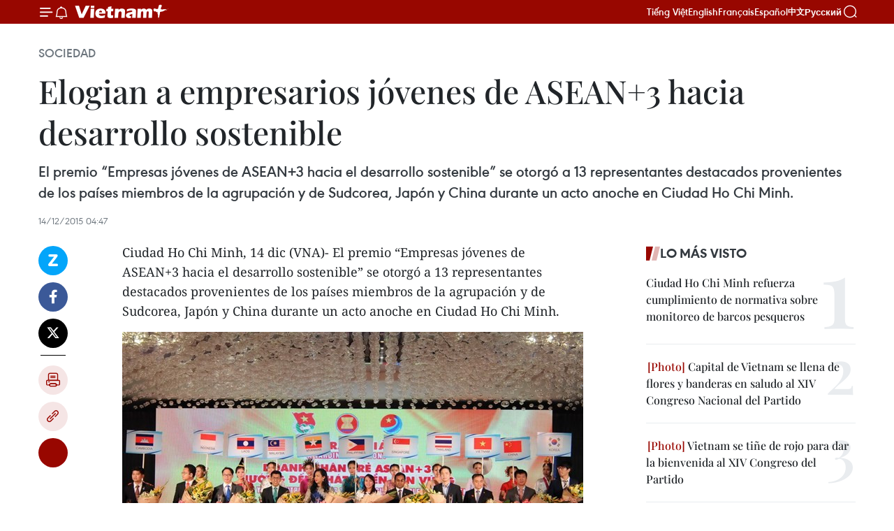

--- FILE ---
content_type: text/html;charset=utf-8
request_url: https://es.vietnamplus.vn/elogian-a-empresarios-jovenes-de-asean3-hacia-desarrollo-sostenible-post58396.vnp
body_size: 23056
content:
<!DOCTYPE html> <html lang="es" class="es"> <head> <title>Elogian a empresarios jóvenes de ASEAN+3 hacia desarrollo sostenible | Vietnam+ (VietnamPlus)</title> <meta name="description" content="El premio “Empresas jóvenes de ASEAN+3 hacia el desarrollo sostenible” se otorgó a 13 representantes destacados provenientes de los países miembros de la agrupación y de Sudcorea, Japón y China durante un acto anoche en Ciudad Ho Chi Minh."/> <meta name="keywords" content="jovenes"/> <meta name="news_keywords" content="jovenes"/> <meta http-equiv="Content-Type" content="text/html; charset=utf-8" /> <meta http-equiv="X-UA-Compatible" content="IE=edge"/> <meta http-equiv="refresh" content="1800" /> <meta name="revisit-after" content="1 days" /> <meta name="viewport" content="width=device-width, initial-scale=1"> <meta http-equiv="content-language" content="vi" /> <meta name="format-detection" content="telephone=no"/> <meta name="format-detection" content="address=no"/> <meta name="apple-mobile-web-app-capable" content="yes"> <meta name="apple-mobile-web-app-status-bar-style" content="black"> <meta name="apple-mobile-web-app-title" content="Vietnam+ (VietnamPlus)"/> <meta name="referrer" content="no-referrer-when-downgrade"/> <link rel="shortcut icon" href="https://media.vietnamplus.vn/assets/web/styles/img/favicon.ico" type="image/x-icon" /> <link rel="preconnect" href="https://media.vietnamplus.vn"/> <link rel="dns-prefetch" href="https://media.vietnamplus.vn"/> <link rel="preconnect" href="//www.google-analytics.com" /> <link rel="preconnect" href="//www.googletagmanager.com" /> <link rel="preconnect" href="//stc.za.zaloapp.com" /> <link rel="preconnect" href="//fonts.googleapis.com" /> <link rel="preconnect" href="//pagead2.googlesyndication.com"/> <link rel="preconnect" href="//tpc.googlesyndication.com"/> <link rel="preconnect" href="//securepubads.g.doubleclick.net"/> <link rel="preconnect" href="//accounts.google.com"/> <link rel="preconnect" href="//adservice.google.com"/> <link rel="preconnect" href="//adservice.google.com.vn"/> <link rel="preconnect" href="//www.googletagservices.com"/> <link rel="preconnect" href="//partner.googleadservices.com"/> <link rel="preconnect" href="//tpc.googlesyndication.com"/> <link rel="preconnect" href="//za.zdn.vn"/> <link rel="preconnect" href="//sp.zalo.me"/> <link rel="preconnect" href="//connect.facebook.net"/> <link rel="preconnect" href="//www.facebook.com"/> <link rel="dns-prefetch" href="//www.google-analytics.com" /> <link rel="dns-prefetch" href="//www.googletagmanager.com" /> <link rel="dns-prefetch" href="//stc.za.zaloapp.com" /> <link rel="dns-prefetch" href="//fonts.googleapis.com" /> <link rel="dns-prefetch" href="//pagead2.googlesyndication.com"/> <link rel="dns-prefetch" href="//tpc.googlesyndication.com"/> <link rel="dns-prefetch" href="//securepubads.g.doubleclick.net"/> <link rel="dns-prefetch" href="//accounts.google.com"/> <link rel="dns-prefetch" href="//adservice.google.com"/> <link rel="dns-prefetch" href="//adservice.google.com.vn"/> <link rel="dns-prefetch" href="//www.googletagservices.com"/> <link rel="dns-prefetch" href="//partner.googleadservices.com"/> <link rel="dns-prefetch" href="//tpc.googlesyndication.com"/> <link rel="dns-prefetch" href="//za.zdn.vn"/> <link rel="dns-prefetch" href="//sp.zalo.me"/> <link rel="dns-prefetch" href="//connect.facebook.net"/> <link rel="dns-prefetch" href="//www.facebook.com"/> <link rel="dns-prefetch" href="//graph.facebook.com"/> <link rel="dns-prefetch" href="//static.xx.fbcdn.net"/> <link rel="dns-prefetch" href="//staticxx.facebook.com"/> <script> var cmsConfig = { domainDesktop: 'https://es.vietnamplus.vn', domainMobile: 'https://es.vietnamplus.vn', domainApi: 'https://es-api.vietnamplus.vn', domainStatic: 'https://media.vietnamplus.vn', domainLog: 'https://es-log.vietnamplus.vn', googleAnalytics: 'G\-TGHDMM2RPP', siteId: 0, pageType: 1, objectId: 58396, adsZone: 374, allowAds: true, adsLazy: true, antiAdblock: true, }; if (window.location.protocol !== 'https:' && window.location.hostname.indexOf('vietnamplus.vn') !== -1) { window.location = 'https://' + window.location.hostname + window.location.pathname + window.location.hash; } var USER_AGENT=window.navigator&&(window.navigator.userAgent||window.navigator.vendor)||window.opera||"",IS_MOBILE=/Android|webOS|iPhone|iPod|BlackBerry|Windows Phone|IEMobile|Mobile Safari|Opera Mini/i.test(USER_AGENT),IS_REDIRECT=!1;function setCookie(e,o,i){var n=new Date,i=(n.setTime(n.getTime()+24*i*60*60*1e3),"expires="+n.toUTCString());document.cookie=e+"="+o+"; "+i+";path=/;"}function getCookie(e){var o=document.cookie.indexOf(e+"="),i=o+e.length+1;return!o&&e!==document.cookie.substring(0,e.length)||-1===o?null:(-1===(e=document.cookie.indexOf(";",i))&&(e=document.cookie.length),unescape(document.cookie.substring(i,e)))}IS_MOBILE&&getCookie("isDesktop")&&(setCookie("isDesktop",1,-1),window.location=window.location.pathname.replace(".amp", ".vnp")+window.location.search,IS_REDIRECT=!0); </script> <script> if(USER_AGENT && USER_AGENT.indexOf("facebot") <= 0 && USER_AGENT.indexOf("facebookexternalhit") <= 0) { var query = ''; var hash = ''; if (window.location.search) query = window.location.search; if (window.location.hash) hash = window.location.hash; var canonicalUrl = 'https://es.vietnamplus.vn/elogian-a-empresarios-jovenes-de-asean3-hacia-desarrollo-sostenible-post58396.vnp' + query + hash ; var curUrl = decodeURIComponent(window.location.href); if(!location.port && canonicalUrl.startsWith("http") && curUrl != canonicalUrl){ window.location.replace(canonicalUrl); } } </script> <meta property="fb:pages" content="120834779440" /> <meta property="fb:app_id" content="1960985707489919" /> <meta name="author" content="Vietnam+ (VietnamPlus)" /> <meta name="copyright" content="Copyright © 2026 by Vietnam+ (VietnamPlus)" /> <meta name="RATING" content="GENERAL" /> <meta name="GENERATOR" content="Vietnam+ (VietnamPlus)" /> <meta content="Vietnam+ (VietnamPlus)" itemprop="sourceOrganization" name="source"/> <meta content="news" itemprop="genre" name="medium"/> <meta name="robots" content="noarchive, max-image-preview:large, index, follow" /> <meta name="GOOGLEBOT" content="noarchive, max-image-preview:large, index, follow" /> <link rel="canonical" href="https://es.vietnamplus.vn/elogian-a-empresarios-jovenes-de-asean3-hacia-desarrollo-sostenible-post58396.vnp" /> <meta property="og:site_name" content="Vietnam+ (VietnamPlus)"/> <meta property="og:rich_attachment" content="true"/> <meta property="og:type" content="article"/> <meta property="og:url" content="https://es.vietnamplus.vn/elogian-a-empresarios-jovenes-de-asean3-hacia-desarrollo-sostenible-post58396.vnp"/> <meta property="og:image" content="https://mediaes.vietnamplus.vn/images/70bfeb50a942ce45c8e8249230c63867dc3cef2c8bdc395f976f8af279e1db09ca3e54341abb319cdf3598c71adcd76e6cc025481f8c170543f17bd5c60bdbad376f9ead7e2f4667166d8f98b8e681e2/13122015ASEAN.jpg.webp"/> <meta property="og:image:width" content="1200"/> <meta property="og:image:height" content="630"/> <meta property="og:title" content="Elogian a empresarios jóvenes de ASEAN+3 hacia desarrollo sostenible"/> <meta property="og:description" content="El premio “Empresas jóvenes de ASEAN+3 hacia el desarrollo sostenible” se otorgó a 13 representantes destacados provenientes de los países miembros de la agrupación y de Sudcorea, Japón y China durante un acto anoche en Ciudad Ho Chi Minh."/> <meta name="twitter:card" value="summary"/> <meta name="twitter:url" content="https://es.vietnamplus.vn/elogian-a-empresarios-jovenes-de-asean3-hacia-desarrollo-sostenible-post58396.vnp"/> <meta name="twitter:title" content="Elogian a empresarios jóvenes de ASEAN+3 hacia desarrollo sostenible"/> <meta name="twitter:description" content="El premio “Empresas jóvenes de ASEAN+3 hacia el desarrollo sostenible” se otorgó a 13 representantes destacados provenientes de los países miembros de la agrupación y de Sudcorea, Japón y China durante un acto anoche en Ciudad Ho Chi Minh."/> <meta name="twitter:image" content="https://mediaes.vietnamplus.vn/images/70bfeb50a942ce45c8e8249230c63867dc3cef2c8bdc395f976f8af279e1db09ca3e54341abb319cdf3598c71adcd76e6cc025481f8c170543f17bd5c60bdbad376f9ead7e2f4667166d8f98b8e681e2/13122015ASEAN.jpg.webp"/> <meta name="twitter:site" content="@Vietnam+ (VietnamPlus)"/> <meta name="twitter:creator" content="@Vietnam+ (VietnamPlus)"/> <meta property="article:publisher" content="https://www.facebook.com/VietnamPlus" /> <meta property="article:tag" content="jovenes"/> <meta property="article:section" content="Sociedad" /> <meta property="article:published_time" content="2015-12-14T11:47:00+07:00"/> <meta property="article:modified_time" content="2015-12-14T11:47:00+07:00"/> <script type="application/ld+json"> { "@context": "http://schema.org", "@type": "Organization", "name": "Vietnam+ (VietnamPlus)", "url": "https://es.vietnamplus.vn", "logo": "https://media.vietnamplus.vn/assets/web/styles/img/logo.png", "foundingDate": "2008", "founders": [ { "@type": "Person", "name": "Thông tấn xã Việt Nam (TTXVN)" } ], "address": [ { "@type": "PostalAddress", "streetAddress": "Số 05 Lý Thường Kiệt - Hà Nội - Việt Nam", "addressLocality": "Hà Nội City", "addressRegion": "Northeast", "postalCode": "100000", "addressCountry": "VNM" } ], "contactPoint": [ { "@type": "ContactPoint", "telephone": "+84-243-941-1349", "contactType": "customer service" }, { "@type": "ContactPoint", "telephone": "+84-243-941-1348", "contactType": "customer service" } ], "sameAs": [ "https://www.facebook.com/VietnamPlus", "https://www.tiktok.com/@vietnamplus", "https://twitter.com/vietnamplus", "https://www.youtube.com/c/BaoVietnamPlus" ] } </script> <script type="application/ld+json"> { "@context" : "https://schema.org", "@type" : "WebSite", "name": "Vietnam+ (VietnamPlus)", "url": "https://es.vietnamplus.vn", "alternateName" : "Báo điện tử VIETNAMPLUS, Cơ quan của Thông tấn xã Việt Nam (TTXVN)", "potentialAction": { "@type": "SearchAction", "target": { "@type": "EntryPoint", "urlTemplate": "https://es.vietnamplus.vn/search/?q={search_term_string}" }, "query-input": "required name=search_term_string" } } </script> <script type="application/ld+json"> { "@context":"http://schema.org", "@type":"BreadcrumbList", "itemListElement":[ { "@type":"ListItem", "position":1, "item":{ "@id":"https://es.vietnamplus.vn/sociedad/", "name":"Sociedad" } } ] } </script> <script type="application/ld+json"> { "@context": "http://schema.org", "@type": "NewsArticle", "mainEntityOfPage":{ "@type":"WebPage", "@id":"https://es.vietnamplus.vn/elogian-a-empresarios-jovenes-de-asean3-hacia-desarrollo-sostenible-post58396.vnp" }, "headline": "Elogian a empresarios jóvenes de ASEAN+3 hacia desarrollo sostenible", "description": "El premio “Empresas jóvenes de ASEAN+3 hacia el desarrollo sostenible” se otorgó a 13 representantes destacados provenientes de los países miembros de la agrupación y de Sudcorea, Japón y China durante un acto anoche en Ciudad Ho Chi Minh.", "image": { "@type": "ImageObject", "url": "https://mediaes.vietnamplus.vn/images/70bfeb50a942ce45c8e8249230c63867dc3cef2c8bdc395f976f8af279e1db09ca3e54341abb319cdf3598c71adcd76e6cc025481f8c170543f17bd5c60bdbad376f9ead7e2f4667166d8f98b8e681e2/13122015ASEAN.jpg.webp", "width" : 1200, "height" : 675 }, "datePublished": "2015-12-14T11:47:00+07:00", "dateModified": "2015-12-14T11:47:00+07:00", "author": { "@type": "Person", "name": "" }, "publisher": { "@type": "Organization", "name": "Vietnam+ (VietnamPlus)", "logo": { "@type": "ImageObject", "url": "https://media.vietnamplus.vn/assets/web/styles/img/logo.png" } } } </script> <link rel="preload" href="https://media.vietnamplus.vn/assets/web/styles/css/main.min-1.0.15.css" as="style"> <link rel="preload" href="https://media.vietnamplus.vn/assets/web/js/main.min-1.0.33.js" as="script"> <link rel="preload" href="https://media.vietnamplus.vn/assets/web/js/detail.min-1.0.15.js" as="script"> <link rel="preload" href="https://common.mcms.one/assets/styles/css/vietnamplus-1.0.0.css" as="style"> <link rel="stylesheet" href="https://common.mcms.one/assets/styles/css/vietnamplus-1.0.0.css"> <link id="cms-style" rel="stylesheet" href="https://media.vietnamplus.vn/assets/web/styles/css/main.min-1.0.15.css"> <style>.infographic-page { overflow-x: hidden;
}</style> <script type="text/javascript"> var _metaOgUrl = 'https://es.vietnamplus.vn/elogian-a-empresarios-jovenes-de-asean3-hacia-desarrollo-sostenible-post58396.vnp'; var page_title = document.title; var tracked_url = window.location.pathname + window.location.search + window.location.hash; var cate_path = 'sociedad'; if (cate_path.length > 0) { tracked_url = "/" + cate_path + tracked_url; } </script> <script async="" src="https://www.googletagmanager.com/gtag/js?id=G-TGHDMM2RPP"></script> <script> window.dataLayer = window.dataLayer || []; function gtag(){dataLayer.push(arguments);} gtag('js', new Date()); gtag('config', 'G-TGHDMM2RPP', {page_path: tracked_url}); </script> <script>window.dataLayer = window.dataLayer || [];dataLayer.push({'pageCategory': '/sociedad'});</script> <script> window.dataLayer = window.dataLayer || []; dataLayer.push({ 'event': 'Pageview', 'articleId': '58396', 'articleTitle': 'Elogian a empresarios jóvenes de ASEAN+3 hacia desarrollo sostenible', 'articleCategory': 'Sociedad', 'articleAlowAds': true, 'articleType': 'detail', 'articleTags': 'jovenes', 'articlePublishDate': '2015-12-14T11:47:00+07:00', 'articleThumbnail': 'https://mediaes.vietnamplus.vn/images/70bfeb50a942ce45c8e8249230c63867dc3cef2c8bdc395f976f8af279e1db09ca3e54341abb319cdf3598c71adcd76e6cc025481f8c170543f17bd5c60bdbad376f9ead7e2f4667166d8f98b8e681e2/13122015ASEAN.jpg.webp', 'articleShortUrl': 'https://es.vietnamplus.vn/elogian-a-empresarios-jovenes-de-asean3-hacia-desarrollo-sostenible-post58396.vnp', 'articleFullUrl': 'https://es.vietnamplus.vn/elogian-a-empresarios-jovenes-de-asean3-hacia-desarrollo-sostenible-post58396.vnp', }); </script> <script type='text/javascript'> gtag('event', 'article_page',{ 'articleId': '58396', 'articleTitle': 'Elogian a empresarios jóvenes de ASEAN+3 hacia desarrollo sostenible', 'articleCategory': 'Sociedad', 'articleAlowAds': true, 'articleType': 'detail', 'articleTags': 'jovenes', 'articlePublishDate': '2015-12-14T11:47:00+07:00', 'articleThumbnail': 'https://mediaes.vietnamplus.vn/images/70bfeb50a942ce45c8e8249230c63867dc3cef2c8bdc395f976f8af279e1db09ca3e54341abb319cdf3598c71adcd76e6cc025481f8c170543f17bd5c60bdbad376f9ead7e2f4667166d8f98b8e681e2/13122015ASEAN.jpg.webp', 'articleShortUrl': 'https://es.vietnamplus.vn/elogian-a-empresarios-jovenes-de-asean3-hacia-desarrollo-sostenible-post58396.vnp', 'articleFullUrl': 'https://es.vietnamplus.vn/elogian-a-empresarios-jovenes-de-asean3-hacia-desarrollo-sostenible-post58396.vnp', }); </script> <script>(function(w,d,s,l,i){w[l]=w[l]||[];w[l].push({'gtm.start': new Date().getTime(),event:'gtm.js'});var f=d.getElementsByTagName(s)[0], j=d.createElement(s),dl=l!='dataLayer'?'&l='+l:'';j.async=true;j.src= 'https://www.googletagmanager.com/gtm.js?id='+i+dl;f.parentNode.insertBefore(j,f); })(window,document,'script','dataLayer','GTM-5WM58F3N');</script> <script type="text/javascript"> !function(){"use strict";function e(e){var t=!(arguments.length>1&&void 0!==arguments[1])||arguments[1],c=document.createElement("script");c.src=e,t?c.type="module":(c.async=!0,c.type="text/javascript",c.setAttribute("nomodule",""));var n=document.getElementsByTagName("script")[0];n.parentNode.insertBefore(c,n)}!function(t,c){!function(t,c,n){var a,o,r;n.accountId=c,null!==(a=t.marfeel)&&void 0!==a||(t.marfeel={}),null!==(o=(r=t.marfeel).cmd)&&void 0!==o||(r.cmd=[]),t.marfeel.config=n;var i="https://sdk.mrf.io/statics";e("".concat(i,"/marfeel-sdk.js?id=").concat(c),!0),e("".concat(i,"/marfeel-sdk.es5.js?id=").concat(c),!1)}(t,c,arguments.length>2&&void 0!==arguments[2]?arguments[2]:{})}(window,2272,{} )}(); </script> <script async src="https://sp.zalo.me/plugins/sdk.js"></script> </head> <body class="detail-page"> <div id="sdaWeb_SdaMasthead" class="rennab rennab-top" data-platform="1" data-position="Web_SdaMasthead"> </div> <header class=" site-header"> <div class="sticky"> <div class="container"> <i class="ic-menu"></i> <i class="ic-bell"></i> <div id="header-news" class="pick-news hidden" data-source="header-latest-news"></div> <a class="small-logo" href="/" title="Vietnam+ (VietnamPlus)">Vietnam+ (VietnamPlus)</a> <ul class="menu"> <li> <a href="https://www.vietnamplus.vn" title="Tiếng Việt" target="_blank">Tiếng Việt</a> </li> <li> <a href="https://en.vietnamplus.vn" title="English" target="_blank" rel="nofollow">English</a> </li> <li> <a href="https://fr.vietnamplus.vn" title="Français" target="_blank" rel="nofollow">Français</a> </li> <li> <a href="https://es.vietnamplus.vn" title="Español" target="_blank" rel="nofollow">Español</a> </li> <li> <a href="https://zh.vietnamplus.vn" title="中文" target="_blank" rel="nofollow">中文</a> </li> <li> <a href="https://ru.vietnamplus.vn" title="Русский" target="_blank" rel="nofollow">Русский</a> </li> </ul> <div class="search-wrapper"> <i class="ic-search"></i> <input type="text" class="search txtsearch" placeholder="Palabra clave"> </div> </div> </div> </header> <div class="site-body"> <div id="sdaWeb_SdaBackground" class="rennab " data-platform="1" data-position="Web_SdaBackground"> </div> <div class="container"> <div class="breadcrumb breadcrumb-detail"> <h2 class="main"> <a href="https://es.vietnamplus.vn/sociedad/" title="Sociedad" class="active">Sociedad</a> </h2> </div> <div id="sdaWeb_SdaTop" class="rennab " data-platform="1" data-position="Web_SdaTop"> </div> <div class="article"> <h1 class="article__title cms-title "> Elogian a empresarios jóvenes de ASEAN+3 hacia desarrollo sostenible </h1> <div class="article__sapo cms-desc"> El premio “Empresas jóvenes de ASEAN+3 hacia el desarrollo sostenible” se otorgó a 13 representantes destacados provenientes de los países miembros de la agrupación y de Sudcorea, Japón y China durante un acto anoche en Ciudad Ho Chi Minh. </div> <div id="sdaWeb_SdaArticleAfterSapo" class="rennab " data-platform="1" data-position="Web_SdaArticleAfterSapo"> </div> <div class="article__meta"> <time class="time" datetime="2015-12-14T11:47:00+07:00" data-time="1450068420" data-friendly="false">lunes, diciembre 14, 2015 11:47</time> <meta class="cms-date" itemprop="datePublished" content="2015-12-14T11:47:00+07:00"> </div> <div class="col"> <div class="main-col content-col"> <div class="article__body zce-content-body cms-body" itemprop="articleBody"> <div class="social-pin sticky article__social"> <a href="javascript:void(0);" class="zl zalo-share-button" title="Zalo" data-href="https://es.vietnamplus.vn/elogian-a-empresarios-jovenes-de-asean3-hacia-desarrollo-sostenible-post58396.vnp" data-oaid="4486284411240520426" data-layout="1" data-color="blue" data-customize="true">Zalo</a> <a href="javascript:void(0);" class="item fb" data-href="https://es.vietnamplus.vn/elogian-a-empresarios-jovenes-de-asean3-hacia-desarrollo-sostenible-post58396.vnp" data-rel="facebook" title="Facebook">Facebook</a> <a href="javascript:void(0);" class="item tw" data-href="https://es.vietnamplus.vn/elogian-a-empresarios-jovenes-de-asean3-hacia-desarrollo-sostenible-post58396.vnp" data-rel="twitter" title="Twitter">Twitter</a> <a href="javascript:void(0);" class="bookmark sendbookmark hidden" onclick="ME.sendBookmark(this, 58396);" data-id="58396" title="Marcador">Marcador</a> <a href="javascript:void(0);" class="print sendprint" title="Print" data-href="/print-58396.html">Imprimir</a> <a href="javascript:void(0);" class="item link" data-href="https://es.vietnamplus.vn/elogian-a-empresarios-jovenes-de-asean3-hacia-desarrollo-sostenible-post58396.vnp" data-rel="copy" title="Copy link">Copy link</a> <div id='shortenlink-container'></div> </div> <p>Ciudad Ho Chi Minh, 14 dic (VNA)- El premio “Empresas jóvenes de ASEAN+3 hacia el desarrollo sostenible” se otorgó a 13 representantes destacados provenientes de los países miembros de la agrupación y de Sudcorea, Japón y China durante un acto anoche en Ciudad Ho Chi Minh.&nbsp;<br></p>
<div class="article-photo"> <a href="/Uploaded_ES/HD1/2015_12_14/13122015ASEAN.jpg" rel="nofollow" target="_blank"><img alt="Elogian a empresarios jóvenes de ASEAN+3 hacia desarrollo sostenible ảnh 1" src="[data-uri]" class="lazyload cms-photo" data-large-src="https://mediaes.vietnamplus.vn/images/cca9a6d80f13ff15464f9e771e0cc48372787b359554497755d329b0438d29b7cabb4dc458b74b385f8814fba52d5f3bfef81d61bba2ed05d6a1bfcf005dc4a0/13122015ASEAN.jpg" data-src="https://mediaes.vietnamplus.vn/images/84319463aa2c360cddad20a093c0aba3da012430a51e3a0b69c5836dbfe1e39cb21b86d5178abc20e5c3b0a81ea423e7b89c9f97ba8b0a06894623d510a702dd/13122015ASEAN.jpg" title="Elogian a empresarios jóvenes de ASEAN+3 hacia desarrollo sostenible ảnh 1"></a><span>Elogian a empresarios jóvenes de ASEAN+3 hacia desarrollo sostenible (VNA)</span>
</div>
<p>En el evento, efectuado en el marco del Foro de Empresarios Jóvenes ASEAN+3, en desarrollo en esta metrópolis survietnamita, la vicepresidenta de la Unión de Jóvenes vietnamitas y secretaria de Relaciones Exteriores del Comité Nacional de Jóvenes, Pham Phuong Chi, destacó que el galardón reconoce los esfuerzos de la nueva generación.</p>
<div class="sda_middle"> <div id="sdaWeb_SdaArticleMiddle" class="rennab fyi" data-platform="1" data-position="Web_SdaArticleMiddle"> </div>
</div>
<p>El laurel también se propone estimular a los hombres de negocios jóvenes a participar en las actividades hacia el desarrollo sostenible y por la comunidad, así como elevar la comprensión común en la ASEAN y ASEAN+3, agregó.&nbsp;</p>
<p>Los premiados son creadores de nuevas compañías o modelos de emprendimiento empresarial con prioridades en los sectores que generan puestos de trabajo, educación, salud y servicios sociales.&nbsp;</p>
<div class="sda_middle"> <div id="sdaWeb_SdaArticleMiddle1" class="rennab fyi" data-platform="1" data-position="Web_SdaArticleMiddle1"> </div>
</div>
<p>Esas empresas deben tener productos creativos y amigables con el medio ambiente, aplicación de tecnologías y promoción de las particularidades locales.&nbsp;</p>
<p>El Foro de Empresarios Jóvenes ASEAN+3 que congrega a 65 representantes de los 13 países participantes constituye una actividad de relaciones exteriores en saludo a la formación de la Comunidad Económica del bloque a finales de este año.&nbsp;</p>
<p>También ofrece oportunidades para que los empresarios jóvenes de la región intercambien y compartan sus experiencias sobre los modelos de negocios hacia el desarrollo sostenible.-VNA&nbsp;</p> <div id="sdaWeb_SdaArticleAfterBody" class="rennab " data-platform="1" data-position="Web_SdaArticleAfterBody"> </div> </div> <div class="article__tag"> <a class="active" href="https://es.vietnamplus.vn/tag.vnp?q=jovenes" title="jovenes">#jovenes</a> </div> <div id="sdaWeb_SdaArticleAfterTag" class="rennab " data-platform="1" data-position="Web_SdaArticleAfterTag"> </div> <div class="wrap-social"> <div class="social-pin article__social"> <a href="javascript:void(0);" class="zl zalo-share-button" title="Zalo" data-href="https://es.vietnamplus.vn/elogian-a-empresarios-jovenes-de-asean3-hacia-desarrollo-sostenible-post58396.vnp" data-oaid="4486284411240520426" data-layout="1" data-color="blue" data-customize="true">Zalo</a> <a href="javascript:void(0);" class="item fb" data-href="https://es.vietnamplus.vn/elogian-a-empresarios-jovenes-de-asean3-hacia-desarrollo-sostenible-post58396.vnp" data-rel="facebook" title="Facebook">Facebook</a> <a href="javascript:void(0);" class="item tw" data-href="https://es.vietnamplus.vn/elogian-a-empresarios-jovenes-de-asean3-hacia-desarrollo-sostenible-post58396.vnp" data-rel="twitter" title="Twitter">Twitter</a> <a href="javascript:void(0);" class="bookmark sendbookmark hidden" onclick="ME.sendBookmark(this, 58396);" data-id="58396" title="Marcador">Marcador</a> <a href="javascript:void(0);" class="print sendprint" title="Print" data-href="/print-58396.html">Imprimir</a> <a href="javascript:void(0);" class="item link" data-href="https://es.vietnamplus.vn/elogian-a-empresarios-jovenes-de-asean3-hacia-desarrollo-sostenible-post58396.vnp" data-rel="copy" title="Copy link">Copy link</a> <div id='shortenlink-container'></div> </div> <a href="https://news.google.com/publications/CAAqBwgKMN-18wowlLWFAw?hl=vi&gl=VN&ceid=VN%3Avi" class="google-news" target="_blank" title="Google News">Seguir VietnamPlus</a> </div> <div id="sdaWeb_SdaArticleAfterBody1" class="rennab " data-platform="1" data-position="Web_SdaArticleAfterBody1"> </div> <div id="sdaWeb_SdaArticleAfterBody2" class="rennab " data-platform="1" data-position="Web_SdaArticleAfterBody2"> </div> <div class="timeline secondary"> <h3 class="box-heading"> <a href="https://es.vietnamplus.vn/sociedad/" title="Sociedad" class="title"> Ver más </a> </h3> <div class="box-content content-list" data-source="recommendation-374"> <article class="story" data-id="231837"> <figure class="story__thumb"> <a class="cms-link" href="https://es.vietnamplus.vn/vietnam-cultura-y-sociedad-fortalecidas-bienestar-garantizado-post231837.vnp" title="Vietnam: Cultura y sociedad fortalecidas, bienestar garantizado"> <img class="lazyload" src="[data-uri]" data-src="https://mediaes.vietnamplus.vn/images/35d1602a65af42d94dd7fb97a88ad87bd08ac948cfc552f84c9f63bb38bb8c1565683b9a002c3a3530134db1f9bc70e37d26c06fe204bf736e60a8a8667f3987/31032026-ava.jpg.webp" data-srcset="https://mediaes.vietnamplus.vn/images/35d1602a65af42d94dd7fb97a88ad87bd08ac948cfc552f84c9f63bb38bb8c1565683b9a002c3a3530134db1f9bc70e37d26c06fe204bf736e60a8a8667f3987/31032026-ava.jpg.webp 1x, https://mediaes.vietnamplus.vn/images/437f157724f41eaf606b7b36c91f78a7d08ac948cfc552f84c9f63bb38bb8c1565683b9a002c3a3530134db1f9bc70e37d26c06fe204bf736e60a8a8667f3987/31032026-ava.jpg.webp 2x" alt="Vietnam: Cultura y sociedad fortalecidas, bienestar garantizado"> <noscript><img src="https://mediaes.vietnamplus.vn/images/35d1602a65af42d94dd7fb97a88ad87bd08ac948cfc552f84c9f63bb38bb8c1565683b9a002c3a3530134db1f9bc70e37d26c06fe204bf736e60a8a8667f3987/31032026-ava.jpg.webp" srcset="https://mediaes.vietnamplus.vn/images/35d1602a65af42d94dd7fb97a88ad87bd08ac948cfc552f84c9f63bb38bb8c1565683b9a002c3a3530134db1f9bc70e37d26c06fe204bf736e60a8a8667f3987/31032026-ava.jpg.webp 1x, https://mediaes.vietnamplus.vn/images/437f157724f41eaf606b7b36c91f78a7d08ac948cfc552f84c9f63bb38bb8c1565683b9a002c3a3530134db1f9bc70e37d26c06fe204bf736e60a8a8667f3987/31032026-ava.jpg.webp 2x" alt="Vietnam: Cultura y sociedad fortalecidas, bienestar garantizado" class="image-fallback"></noscript> </a> </figure> <h2 class="story__heading" data-tracking="231837"> <a class=" cms-link" href="https://es.vietnamplus.vn/vietnam-cultura-y-sociedad-fortalecidas-bienestar-garantizado-post231837.vnp" title="Vietnam: Cultura y sociedad fortalecidas, bienestar garantizado"> <i class="ic-infographic"></i> Vietnam: Cultura y sociedad fortalecidas, bienestar garantizado </a> </h2> <time class="time" datetime="2026-01-31T08:00:00+07:00" data-time="1769821200"> 31/01/2026 08:00 </time> <div class="story__summary story__shorten"> <p>Durante el período 2021-2025, los ámbitos cultural y social recibieron la atención, se garantizó la seguridad social y se mejoró la vida de las personas. Según las Naciones Unidas, el índice de felicidad de Vietnam ocupó el puesto 46 en 2025, un aumento de 37 lugares con respecto a 2020.</p> </div> </article> <article class="story" data-id="231854"> <figure class="story__thumb"> <a class="cms-link" href="https://es.vietnamplus.vn/presidente-parlamentario-entrega-obsequios-a-familias-beneficiarias-de-politicas-sociales-en-can-tho-post231854.vnp" title="Presidente parlamentario entrega obsequios a familias beneficiarias de políticas sociales en Can Tho"> <img class="lazyload" src="[data-uri]" data-src="https://mediaes.vietnamplus.vn/images/[base64]/vna-potal-chu-tich-quoc-hoi-tham-chuc-tet-va-tang-qua-cho-cac-gia-dinh-chinh-sach-tai-thanh-pho-can-tho-8563513.jpg.webp" data-srcset="https://mediaes.vietnamplus.vn/images/[base64]/vna-potal-chu-tich-quoc-hoi-tham-chuc-tet-va-tang-qua-cho-cac-gia-dinh-chinh-sach-tai-thanh-pho-can-tho-8563513.jpg.webp 1x, https://mediaes.vietnamplus.vn/images/[base64]/vna-potal-chu-tich-quoc-hoi-tham-chuc-tet-va-tang-qua-cho-cac-gia-dinh-chinh-sach-tai-thanh-pho-can-tho-8563513.jpg.webp 2x" alt="El presidente de la Asamblea Nacional, Tran Thanh Man, entrega obsequios a familias beneficiadas de políticas preferenciales en el barrio de Binh Thuy, ciudad de Can Tho. (Foto: VNA)"> <noscript><img src="https://mediaes.vietnamplus.vn/images/[base64]/vna-potal-chu-tich-quoc-hoi-tham-chuc-tet-va-tang-qua-cho-cac-gia-dinh-chinh-sach-tai-thanh-pho-can-tho-8563513.jpg.webp" srcset="https://mediaes.vietnamplus.vn/images/[base64]/vna-potal-chu-tich-quoc-hoi-tham-chuc-tet-va-tang-qua-cho-cac-gia-dinh-chinh-sach-tai-thanh-pho-can-tho-8563513.jpg.webp 1x, https://mediaes.vietnamplus.vn/images/[base64]/vna-potal-chu-tich-quoc-hoi-tham-chuc-tet-va-tang-qua-cho-cac-gia-dinh-chinh-sach-tai-thanh-pho-can-tho-8563513.jpg.webp 2x" alt="El presidente de la Asamblea Nacional, Tran Thanh Man, entrega obsequios a familias beneficiadas de políticas preferenciales en el barrio de Binh Thuy, ciudad de Can Tho. (Foto: VNA)" class="image-fallback"></noscript> </a> </figure> <h2 class="story__heading" data-tracking="231854"> <a class=" cms-link" href="https://es.vietnamplus.vn/presidente-parlamentario-entrega-obsequios-a-familias-beneficiarias-de-politicas-sociales-en-can-tho-post231854.vnp" title="Presidente parlamentario entrega obsequios a familias beneficiarias de políticas sociales en Can Tho"> Presidente parlamentario entrega obsequios a familias beneficiarias de políticas sociales en Can Tho </a> </h2> <time class="time" datetime="2026-01-30T19:43:20+07:00" data-time="1769777000"> 30/01/2026 19:43 </time> <div class="story__summary story__shorten"> <p>Con motivo del Año Nuevo Lunar (Tet), el presidente de la Asamblea Nacional, Tran Thanh Man, visitó y entregó hoy obsequios a familias beneficiarias de políticas sociales en el barrio de Binh Thuy, ciudad de Can Tho.</p> </div> </article> <article class="story" data-id="231853"> <figure class="story__thumb"> <a class="cms-link" href="https://es.vietnamplus.vn/procesan-a-nguyen-dinh-thang-por-el-delito-de-terrorismo-post231853.vnp" title="Procesan a Nguyen Dinh Thang por el delito de “terrorismo”"> <img class="lazyload" src="[data-uri]" data-src="https://mediaes.vietnamplus.vn/images/35d1602a65af42d94dd7fb97a88ad87bc94bc53f2ba8f14b9c38c6e1e2dcfe4c85dbf86d93f09a11c8d29c592dfe6302f44ef1d150b8b3771776b52bfdb80c04/nguyen-dinh-thang.jpg.webp" data-srcset="https://mediaes.vietnamplus.vn/images/35d1602a65af42d94dd7fb97a88ad87bc94bc53f2ba8f14b9c38c6e1e2dcfe4c85dbf86d93f09a11c8d29c592dfe6302f44ef1d150b8b3771776b52bfdb80c04/nguyen-dinh-thang.jpg.webp 1x, https://mediaes.vietnamplus.vn/images/437f157724f41eaf606b7b36c91f78a7c94bc53f2ba8f14b9c38c6e1e2dcfe4c85dbf86d93f09a11c8d29c592dfe6302f44ef1d150b8b3771776b52bfdb80c04/nguyen-dinh-thang.jpg.webp 2x" alt="El imputado Nguyen Dinh Thang. (Foto: Ministerio de Seguridad Pública)"> <noscript><img src="https://mediaes.vietnamplus.vn/images/35d1602a65af42d94dd7fb97a88ad87bc94bc53f2ba8f14b9c38c6e1e2dcfe4c85dbf86d93f09a11c8d29c592dfe6302f44ef1d150b8b3771776b52bfdb80c04/nguyen-dinh-thang.jpg.webp" srcset="https://mediaes.vietnamplus.vn/images/35d1602a65af42d94dd7fb97a88ad87bc94bc53f2ba8f14b9c38c6e1e2dcfe4c85dbf86d93f09a11c8d29c592dfe6302f44ef1d150b8b3771776b52bfdb80c04/nguyen-dinh-thang.jpg.webp 1x, https://mediaes.vietnamplus.vn/images/437f157724f41eaf606b7b36c91f78a7c94bc53f2ba8f14b9c38c6e1e2dcfe4c85dbf86d93f09a11c8d29c592dfe6302f44ef1d150b8b3771776b52bfdb80c04/nguyen-dinh-thang.jpg.webp 2x" alt="El imputado Nguyen Dinh Thang. (Foto: Ministerio de Seguridad Pública)" class="image-fallback"></noscript> </a> </figure> <h2 class="story__heading" data-tracking="231853"> <a class=" cms-link" href="https://es.vietnamplus.vn/procesan-a-nguyen-dinh-thang-por-el-delito-de-terrorismo-post231853.vnp" title="Procesan a Nguyen Dinh Thang por el delito de “terrorismo”"> Procesan a Nguyen Dinh Thang por el delito de “terrorismo” </a> </h2> <time class="time" datetime="2026-01-30T17:36:34+07:00" data-time="1769769394"> 30/01/2026 17:36 </time> <div class="story__summary story__shorten"> <p>La Agencia de Investigación de la Policía de la provincia vietnamita de Dak Lak decidió hoy iniciar proceso penal y emitió la orden de detención preventiva contra Nguyen Dinh Thang por el delito de “terrorismo”, según lo estipulado en la cláusula 2 del artículo 299 del Código Penal.</p> </div> </article> <article class="story" data-id="231852"> <figure class="story__thumb"> <a class="cms-link" href="https://es.vietnamplus.vn/vicepremier-vietnamita-inspecciona-los-preparativos-para-feria-de-primavera-2026-post231852.vnp" title="Vicepremier vietnamita inspecciona los preparativos para Feria de Primavera 2026"> <img class="lazyload" src="[data-uri]" data-src="https://mediaes.vietnamplus.vn/images/[base64]/att-kshadrkrx6rimg6-hsq-8jwcfp-6zysmurfzfn-id6s-20260130141623.jpg.webp" data-srcset="https://mediaes.vietnamplus.vn/images/[base64]/att-kshadrkrx6rimg6-hsq-8jwcfp-6zysmurfzfn-id6s-20260130141623.jpg.webp 1x, https://mediaes.vietnamplus.vn/images/[base64]/att-kshadrkrx6rimg6-hsq-8jwcfp-6zysmurfzfn-id6s-20260130141623.jpg.webp 2x" alt="El viceprimer ministro vietnamita Bui Thanh Son, jefe del Comité Directivo de Ferias Nacionales, inspecciona los avances en la organización de la primera Feria de Primavera 2026 en Hanoi. (Fuente: VNA)"> <noscript><img src="https://mediaes.vietnamplus.vn/images/[base64]/att-kshadrkrx6rimg6-hsq-8jwcfp-6zysmurfzfn-id6s-20260130141623.jpg.webp" srcset="https://mediaes.vietnamplus.vn/images/[base64]/att-kshadrkrx6rimg6-hsq-8jwcfp-6zysmurfzfn-id6s-20260130141623.jpg.webp 1x, https://mediaes.vietnamplus.vn/images/[base64]/att-kshadrkrx6rimg6-hsq-8jwcfp-6zysmurfzfn-id6s-20260130141623.jpg.webp 2x" alt="El viceprimer ministro vietnamita Bui Thanh Son, jefe del Comité Directivo de Ferias Nacionales, inspecciona los avances en la organización de la primera Feria de Primavera 2026 en Hanoi. (Fuente: VNA)" class="image-fallback"></noscript> </a> </figure> <h2 class="story__heading" data-tracking="231852"> <a class=" cms-link" href="https://es.vietnamplus.vn/vicepremier-vietnamita-inspecciona-los-preparativos-para-feria-de-primavera-2026-post231852.vnp" title="Vicepremier vietnamita inspecciona los preparativos para Feria de Primavera 2026"> Vicepremier vietnamita inspecciona los preparativos para Feria de Primavera 2026 </a> </h2> <time class="time" datetime="2026-01-30T17:17:46+07:00" data-time="1769768266"> 30/01/2026 17:17 </time> <div class="story__summary story__shorten"> <p>El viceprimer ministro vietnamita Bui Thanh Son, jefe del Comité Directivo de Ferias Nacionales, inspeccionó hoy los avances en la organización de la primera Feria de Primavera 2026 en Hanoi.</p> </div> </article> <article class="story" data-id="231848"> <figure class="story__thumb"> <a class="cms-link" href="https://es.vietnamplus.vn/periodico-australiano-destaca-la-experiencia-en-el-tren-cinco-puertas-de-hanoi-post231848.vnp" title="Periódico australiano destaca la experiencia en el tren &#34;Cinco Puertas de Hanoi&#34;"> <img class="lazyload" src="[data-uri]" data-src="https://mediaes.vietnamplus.vn/images/08d6e2591940e2cafa2768324419a39580dcb4a229a8a3d4a7ac9ca325f8fa403de83bfe7b44c030b22d0bdd94075bf3dbf4f76d0fec49e9f83a3613c76bbde5/ha-noi-300126.jpg.webp" data-srcset="https://mediaes.vietnamplus.vn/images/08d6e2591940e2cafa2768324419a39580dcb4a229a8a3d4a7ac9ca325f8fa403de83bfe7b44c030b22d0bdd94075bf3dbf4f76d0fec49e9f83a3613c76bbde5/ha-noi-300126.jpg.webp 1x, https://mediaes.vietnamplus.vn/images/3973adb3d112c9d066e2764ecec202f180dcb4a229a8a3d4a7ac9ca325f8fa403de83bfe7b44c030b22d0bdd94075bf3dbf4f76d0fec49e9f83a3613c76bbde5/ha-noi-300126.jpg.webp 2x" alt="El artículo en el diario &#34;The Australian&#34;."> <noscript><img src="https://mediaes.vietnamplus.vn/images/08d6e2591940e2cafa2768324419a39580dcb4a229a8a3d4a7ac9ca325f8fa403de83bfe7b44c030b22d0bdd94075bf3dbf4f76d0fec49e9f83a3613c76bbde5/ha-noi-300126.jpg.webp" srcset="https://mediaes.vietnamplus.vn/images/08d6e2591940e2cafa2768324419a39580dcb4a229a8a3d4a7ac9ca325f8fa403de83bfe7b44c030b22d0bdd94075bf3dbf4f76d0fec49e9f83a3613c76bbde5/ha-noi-300126.jpg.webp 1x, https://mediaes.vietnamplus.vn/images/3973adb3d112c9d066e2764ecec202f180dcb4a229a8a3d4a7ac9ca325f8fa403de83bfe7b44c030b22d0bdd94075bf3dbf4f76d0fec49e9f83a3613c76bbde5/ha-noi-300126.jpg.webp 2x" alt="El artículo en el diario &#34;The Australian&#34;." class="image-fallback"></noscript> </a> </figure> <h2 class="story__heading" data-tracking="231848"> <a class=" cms-link" href="https://es.vietnamplus.vn/periodico-australiano-destaca-la-experiencia-en-el-tren-cinco-puertas-de-hanoi-post231848.vnp" title="Periódico australiano destaca la experiencia en el tren &#34;Cinco Puertas de Hanoi&#34;"> Periódico australiano destaca la experiencia en el tren "Cinco Puertas de Hanoi" </a> </h2> <time class="time" datetime="2026-01-30T16:56:27+07:00" data-time="1769766987"> 30/01/2026 16:56 </time> <div class="story__summary story__shorten"> <p>El diario “The Australian” publicó recientemente un artículo de Neil Melloy, quien resalta que el nuevo tren turístico Cinco Puertas de Hanoi ofrece una perspectiva renovada de la famosa "Calle del Tren" de Vietnam, una ruta que ha generado miles de TikToks y Reels de Instagram, y que atrae a quienes buscan una experiencia única de viaje. Este recorrido permite a los visitantes disfrutar de la experiencia de sentarse cerca de la vía férrea principal de Hanoi, mientras exploran la cultura local.</p> </div> </article> <div id="sdaWeb_SdaNative1" class="rennab " data-platform="1" data-position="Web_SdaNative1"> </div> <article class="story" data-id="231827"> <figure class="story__thumb"> <a class="cms-link" href="https://es.vietnamplus.vn/aceleran-despacho-de-mercancias-en-puertas-fronterizas-de-vietnam-y-china-ante-cercania-del-tet-post231827.vnp" title="Aceleran despacho de mercancías en puertas fronterizas de Vietnam y China ante cercanía del Tet"> <img class="lazyload" src="[data-uri]" data-src="https://mediaes.vietnamplus.vn/images/08d6e2591940e2cafa2768324419a3955a8596ece0ec9b99c11aee8d9c54b956de231e4a3820d2ff5738bbd86deb0225dbf4f76d0fec49e9f83a3613c76bbde5/huu-nghi-quan.jpg.webp" data-srcset="https://mediaes.vietnamplus.vn/images/08d6e2591940e2cafa2768324419a3955a8596ece0ec9b99c11aee8d9c54b956de231e4a3820d2ff5738bbd86deb0225dbf4f76d0fec49e9f83a3613c76bbde5/huu-nghi-quan.jpg.webp 1x, https://mediaes.vietnamplus.vn/images/3973adb3d112c9d066e2764ecec202f15a8596ece0ec9b99c11aee8d9c54b956de231e4a3820d2ff5738bbd86deb0225dbf4f76d0fec49e9f83a3613c76bbde5/huu-nghi-quan.jpg.webp 2x" alt="En la puerta fronteriza Youyi Guan-Huu Nghi entre China y Vietnam (Fuente: VNA)"> <noscript><img src="https://mediaes.vietnamplus.vn/images/08d6e2591940e2cafa2768324419a3955a8596ece0ec9b99c11aee8d9c54b956de231e4a3820d2ff5738bbd86deb0225dbf4f76d0fec49e9f83a3613c76bbde5/huu-nghi-quan.jpg.webp" srcset="https://mediaes.vietnamplus.vn/images/08d6e2591940e2cafa2768324419a3955a8596ece0ec9b99c11aee8d9c54b956de231e4a3820d2ff5738bbd86deb0225dbf4f76d0fec49e9f83a3613c76bbde5/huu-nghi-quan.jpg.webp 1x, https://mediaes.vietnamplus.vn/images/3973adb3d112c9d066e2764ecec202f15a8596ece0ec9b99c11aee8d9c54b956de231e4a3820d2ff5738bbd86deb0225dbf4f76d0fec49e9f83a3613c76bbde5/huu-nghi-quan.jpg.webp 2x" alt="En la puerta fronteriza Youyi Guan-Huu Nghi entre China y Vietnam (Fuente: VNA)" class="image-fallback"></noscript> </a> </figure> <h2 class="story__heading" data-tracking="231827"> <a class=" cms-link" href="https://es.vietnamplus.vn/aceleran-despacho-de-mercancias-en-puertas-fronterizas-de-vietnam-y-china-ante-cercania-del-tet-post231827.vnp" title="Aceleran despacho de mercancías en puertas fronterizas de Vietnam y China ante cercanía del Tet"> Aceleran despacho de mercancías en puertas fronterizas de Vietnam y China ante cercanía del Tet </a> </h2> <time class="time" datetime="2026-01-30T11:27:06+07:00" data-time="1769747226"> 30/01/2026 11:27 </time> <div class="story__summary story__shorten"> <p>Las actividades de despacho aduanero en el paso fronterizo de Youyi Guan de China y la puerta fronteriza de Huu Nghi de Vietnam se están acelerando a medida que se acerca el Año Nuevo Lunar (Tet), con un fuerte aumento del flujo de vehículos de entrada y salida.</p> </div> </article> <article class="story" data-id="231784"> <figure class="story__thumb"> <a class="cms-link" href="https://es.vietnamplus.vn/xiv-congreso-del-partido-materializar-el-objetivo-de-formar-recursos-humanos-post231784.vnp" title="XIV Congreso del Partido: Materializar el objetivo de formar recursos humanos"> <img class="lazyload" src="[data-uri]" data-src="https://mediaes.vietnamplus.vn/images/a1af0e25a1124e034d52602711cf572eca8e65da11030913758d31c8a871131630110d138452398a00112c06852baf74376f9ead7e2f4667166d8f98b8e681e2/312976-vbn-1.jpg.webp" data-srcset="https://mediaes.vietnamplus.vn/images/a1af0e25a1124e034d52602711cf572eca8e65da11030913758d31c8a871131630110d138452398a00112c06852baf74376f9ead7e2f4667166d8f98b8e681e2/312976-vbn-1.jpg.webp 1x, https://mediaes.vietnamplus.vn/images/6975f8604fb2a7f29e25e1e8a6482cc7ca8e65da11030913758d31c8a871131630110d138452398a00112c06852baf74376f9ead7e2f4667166d8f98b8e681e2/312976-vbn-1.jpg.webp 2x" alt="XIV Congreso del Partido: Materializar el objetivo de formar recursos humanos"> <noscript><img src="https://mediaes.vietnamplus.vn/images/a1af0e25a1124e034d52602711cf572eca8e65da11030913758d31c8a871131630110d138452398a00112c06852baf74376f9ead7e2f4667166d8f98b8e681e2/312976-vbn-1.jpg.webp" srcset="https://mediaes.vietnamplus.vn/images/a1af0e25a1124e034d52602711cf572eca8e65da11030913758d31c8a871131630110d138452398a00112c06852baf74376f9ead7e2f4667166d8f98b8e681e2/312976-vbn-1.jpg.webp 1x, https://mediaes.vietnamplus.vn/images/6975f8604fb2a7f29e25e1e8a6482cc7ca8e65da11030913758d31c8a871131630110d138452398a00112c06852baf74376f9ead7e2f4667166d8f98b8e681e2/312976-vbn-1.jpg.webp 2x" alt="XIV Congreso del Partido: Materializar el objetivo de formar recursos humanos" class="image-fallback"></noscript> </a> </figure> <h2 class="story__heading" data-tracking="231784"> <a class=" cms-link" href="https://es.vietnamplus.vn/xiv-congreso-del-partido-materializar-el-objetivo-de-formar-recursos-humanos-post231784.vnp" title="XIV Congreso del Partido: Materializar el objetivo de formar recursos humanos"> <i class="ic-video"></i> XIV Congreso del Partido: Materializar el objetivo de formar recursos humanos </a> </h2> <time class="time" datetime="2026-01-30T08:00:00+07:00" data-time="1769734800"> 30/01/2026 08:00 </time> <div class="story__summary story__shorten"> <p>La Resolución del XIV Congreso Nacional del Partido establece como objetivo que, para el año 2030, entre el 35% y el 40% de la fuerza laboral cuente con títulos o certificados de formación.</p> </div> </article> <article class="story" data-id="231780"> <figure class="story__thumb"> <a class="cms-link" href="https://es.vietnamplus.vn/huella-del-presidente-ho-chi-minh-en-birskra-una-muestra-vivida-de-amistad-vietnam-argelia-post231780.vnp" title="Huella del Presidente Ho Chi Minh en Birskra, una muestra vívida de amistad Vietnam - Argelia"> <img class="lazyload" src="[data-uri]" data-src="https://mediaes.vietnamplus.vn/images/[base64]/vna-potal-dau-an-chu-tich-ho-chi-minh-tai-biskra-bieu-tuong-song-dong-cua-tinh-huu-nghi-viet-nam-algeria-855746129-9-23-42.jpg.webp" data-srcset="https://mediaes.vietnamplus.vn/images/[base64]/vna-potal-dau-an-chu-tich-ho-chi-minh-tai-biskra-bieu-tuong-song-dong-cua-tinh-huu-nghi-viet-nam-algeria-855746129-9-23-42.jpg.webp 1x, https://mediaes.vietnamplus.vn/images/[base64]/vna-potal-dau-an-chu-tich-ho-chi-minh-tai-biskra-bieu-tuong-song-dong-cua-tinh-huu-nghi-viet-nam-algeria-855746129-9-23-42.jpg.webp 2x" alt="En el Hotel Trans Atlantic. (Fuente: VNA)"> <noscript><img src="https://mediaes.vietnamplus.vn/images/[base64]/vna-potal-dau-an-chu-tich-ho-chi-minh-tai-biskra-bieu-tuong-song-dong-cua-tinh-huu-nghi-viet-nam-algeria-855746129-9-23-42.jpg.webp" srcset="https://mediaes.vietnamplus.vn/images/[base64]/vna-potal-dau-an-chu-tich-ho-chi-minh-tai-biskra-bieu-tuong-song-dong-cua-tinh-huu-nghi-viet-nam-algeria-855746129-9-23-42.jpg.webp 1x, https://mediaes.vietnamplus.vn/images/[base64]/vna-potal-dau-an-chu-tich-ho-chi-minh-tai-biskra-bieu-tuong-song-dong-cua-tinh-huu-nghi-viet-nam-algeria-855746129-9-23-42.jpg.webp 2x" alt="En el Hotel Trans Atlantic. (Fuente: VNA)" class="image-fallback"></noscript> </a> </figure> <h2 class="story__heading" data-tracking="231780"> <a class=" cms-link" href="https://es.vietnamplus.vn/huella-del-presidente-ho-chi-minh-en-birskra-una-muestra-vivida-de-amistad-vietnam-argelia-post231780.vnp" title="Huella del Presidente Ho Chi Minh en Birskra, una muestra vívida de amistad Vietnam - Argelia"> Huella del Presidente Ho Chi Minh en Birskra, una muestra vívida de amistad Vietnam - Argelia </a> </h2> <time class="time" datetime="2026-01-29T11:33:16+07:00" data-time="1769661196"> 29/01/2026 11:33 </time> <div class="story__summary story__shorten"> <p>El AN Hotel en Biskra conserva la memoria de la visita del Presidente Ho Chi Minh en 1946, símbolo de la amistad Vietnam-Argelia.</p> </div> </article> <article class="story" data-id="231750"> <figure class="story__thumb"> <a class="cms-link" href="https://es.vietnamplus.vn/presidente-vietnamita-rinde-tributo-a-exlideres-del-partido-y-el-estado-con-motivo-del-tet-post231750.vnp" title="Presidente vietnamita rinde tributo a exlíderes del Partido y el Estado con motivo del Tet"> <img class="lazyload" src="[data-uri]" data-src="https://mediaes.vietnamplus.vn/images/[base64]/vna-potal-chu-tich-nuoc-luong-cuong-tham-chuc-tet-nguyen-lanh-dao-dang-nha-nuoc-8556527.jpg.webp" data-srcset="https://mediaes.vietnamplus.vn/images/[base64]/vna-potal-chu-tich-nuoc-luong-cuong-tham-chuc-tet-nguyen-lanh-dao-dang-nha-nuoc-8556527.jpg.webp 1x, https://mediaes.vietnamplus.vn/images/[base64]/vna-potal-chu-tich-nuoc-luong-cuong-tham-chuc-tet-nguyen-lanh-dao-dang-nha-nuoc-8556527.jpg.webp 2x" alt="El presidente vietnamita, Luong Cuong, visita y felicita el Año Nuevo a los familiares del presidente del Consejo de Estado, Vo Chi Cong.(Fuente: VNA)"> <noscript><img src="https://mediaes.vietnamplus.vn/images/[base64]/vna-potal-chu-tich-nuoc-luong-cuong-tham-chuc-tet-nguyen-lanh-dao-dang-nha-nuoc-8556527.jpg.webp" srcset="https://mediaes.vietnamplus.vn/images/[base64]/vna-potal-chu-tich-nuoc-luong-cuong-tham-chuc-tet-nguyen-lanh-dao-dang-nha-nuoc-8556527.jpg.webp 1x, https://mediaes.vietnamplus.vn/images/[base64]/vna-potal-chu-tich-nuoc-luong-cuong-tham-chuc-tet-nguyen-lanh-dao-dang-nha-nuoc-8556527.jpg.webp 2x" alt="El presidente vietnamita, Luong Cuong, visita y felicita el Año Nuevo a los familiares del presidente del Consejo de Estado, Vo Chi Cong.(Fuente: VNA)" class="image-fallback"></noscript> </a> </figure> <h2 class="story__heading" data-tracking="231750"> <a class=" cms-link" href="https://es.vietnamplus.vn/presidente-vietnamita-rinde-tributo-a-exlideres-del-partido-y-el-estado-con-motivo-del-tet-post231750.vnp" title="Presidente vietnamita rinde tributo a exlíderes del Partido y el Estado con motivo del Tet"> Presidente vietnamita rinde tributo a exlíderes del Partido y el Estado con motivo del Tet </a> </h2> <time class="time" datetime="2026-01-28T17:06:20+07:00" data-time="1769594780"> 28/01/2026 17:06 </time> <div class="story__summary story__shorten"> <p>En el marco de las celebraciones del Tet (Año Nuevo Lunar) 2026, el presidente de Vietnam, Luong Cuong, visitó en Ciudad Ho Chi Minh a sus predecesores Nguyen Minh Triet y Truong Tan Sang, rindió homenaje a extintos líderes del Partido y el Estado, además de visitar a sus familias.</p> </div> </article> <article class="story" data-id="231748"> <figure class="story__thumb"> <a class="cms-link" href="https://es.vietnamplus.vn/lider-partidista-pide-esfuerzos-continuos-para-llevar-a-cao-bang-a-un-desarrollo-firme-post231748.vnp" title="Líder partidista pide esfuerzos continuos para llevar a Cao Bang a un desarrollo firme"> <img class="lazyload" src="[data-uri]" data-src="https://mediaes.vietnamplus.vn/images/[base64]/vna-potal-tong-bi-thu-to-lam-gap-mat-noi-chuyen-voi-nhan-dan-cac-dan-toc-tinh-cao-bang-8556397.jpg.webp" data-srcset="https://mediaes.vietnamplus.vn/images/[base64]/vna-potal-tong-bi-thu-to-lam-gap-mat-noi-chuyen-voi-nhan-dan-cac-dan-toc-tinh-cao-bang-8556397.jpg.webp 1x, https://mediaes.vietnamplus.vn/images/[base64]/vna-potal-tong-bi-thu-to-lam-gap-mat-noi-chuyen-voi-nhan-dan-cac-dan-toc-tinh-cao-bang-8556397.jpg.webp 2x" alt="El secretario general del Partido, To Lam, con personas de diversos grupos étnicos en la provincia de Cao Bang. (Foto: VNA)"> <noscript><img src="https://mediaes.vietnamplus.vn/images/[base64]/vna-potal-tong-bi-thu-to-lam-gap-mat-noi-chuyen-voi-nhan-dan-cac-dan-toc-tinh-cao-bang-8556397.jpg.webp" srcset="https://mediaes.vietnamplus.vn/images/[base64]/vna-potal-tong-bi-thu-to-lam-gap-mat-noi-chuyen-voi-nhan-dan-cac-dan-toc-tinh-cao-bang-8556397.jpg.webp 1x, https://mediaes.vietnamplus.vn/images/[base64]/vna-potal-tong-bi-thu-to-lam-gap-mat-noi-chuyen-voi-nhan-dan-cac-dan-toc-tinh-cao-bang-8556397.jpg.webp 2x" alt="El secretario general del Partido, To Lam, con personas de diversos grupos étnicos en la provincia de Cao Bang. (Foto: VNA)" class="image-fallback"></noscript> </a> </figure> <h2 class="story__heading" data-tracking="231748"> <a class=" cms-link" href="https://es.vietnamplus.vn/lider-partidista-pide-esfuerzos-continuos-para-llevar-a-cao-bang-a-un-desarrollo-firme-post231748.vnp" title="Líder partidista pide esfuerzos continuos para llevar a Cao Bang a un desarrollo firme"> Líder partidista pide esfuerzos continuos para llevar a Cao Bang a un desarrollo firme </a> </h2> <time class="time" datetime="2026-01-28T16:59:13+07:00" data-time="1769594353"> 28/01/2026 16:59 </time> <div class="story__summary story__shorten"> <p>El secretario general del Partido Comunista de Vietnam, To Lam, pidió hoy a las autoridades y las etnias ubicadas en la provincia de Cao Bang que continúen unidos para llevar a la localidad a un desarrollo fuerte en el futuro.</p> </div> </article> <article class="story" data-id="231738"> <figure class="story__thumb"> <a class="cms-link" href="https://es.vietnamplus.vn/ministerio-de-defensa-de-vietnam-informa-sobre-accidente-de-avion-militar-en-dak-lak-post231738.vnp" title="Ministerio de Defensa de Vietnam informa sobre accidente de avión militar en Dak Lak"> <img class="lazyload" src="[data-uri]" data-src="https://mediaes.vietnamplus.vn/images/[base64]/khu-vuc-vung-nui-noi-xay-ra-vu-roi-may-bay-quan-su-anh-phat.jpg.webp" data-srcset="https://mediaes.vietnamplus.vn/images/[base64]/khu-vuc-vung-nui-noi-xay-ra-vu-roi-may-bay-quan-su-anh-phat.jpg.webp 1x, https://mediaes.vietnamplus.vn/images/[base64]/khu-vuc-vung-nui-noi-xay-ra-vu-roi-may-bay-quan-su-anh-phat.jpg.webp 2x" alt="Zona donde ocurrió el accidente. (Foto: VNA)"> <noscript><img src="https://mediaes.vietnamplus.vn/images/[base64]/khu-vuc-vung-nui-noi-xay-ra-vu-roi-may-bay-quan-su-anh-phat.jpg.webp" srcset="https://mediaes.vietnamplus.vn/images/[base64]/khu-vuc-vung-nui-noi-xay-ra-vu-roi-may-bay-quan-su-anh-phat.jpg.webp 1x, https://mediaes.vietnamplus.vn/images/[base64]/khu-vuc-vung-nui-noi-xay-ra-vu-roi-may-bay-quan-su-anh-phat.jpg.webp 2x" alt="Zona donde ocurrió el accidente. (Foto: VNA)" class="image-fallback"></noscript> </a> </figure> <h2 class="story__heading" data-tracking="231738"> <a class=" cms-link" href="https://es.vietnamplus.vn/ministerio-de-defensa-de-vietnam-informa-sobre-accidente-de-avion-militar-en-dak-lak-post231738.vnp" title="Ministerio de Defensa de Vietnam informa sobre accidente de avión militar en Dak Lak"> Ministerio de Defensa de Vietnam informa sobre accidente de avión militar en Dak Lak </a> </h2> <time class="time" datetime="2026-01-28T15:06:19+07:00" data-time="1769587579"> 28/01/2026 15:06 </time> <div class="story__summary story__shorten"> <p>Un avión militar Yak-130 se estrelló en la provincia vietnamita de Dak Lak durante un ejercicio de entrenamiento; el piloto logró eyectarse y se encuentra a salvo.</p> </div> </article> <article class="story" data-id="231735"> <figure class="story__thumb"> <a class="cms-link" href="https://es.vietnamplus.vn/aumenta-presencia-de-productos-vietnamitas-en-francia-ante-el-tet-2026-post231735.vnp" title="Aumenta presencia de productos vietnamitas en Francia ante el Tet 2026"> <img class="lazyload" src="[data-uri]" data-src="https://mediaes.vietnamplus.vn/images/579f5cc99d17d16eff22c60e425ef1cf0a5329635ff3d907c5f6fd151501f42457ef88bc8e30b29e30ace76756af535d4f7773830ce6b8c0e454a35b392784665be8a5b33b6eb663dd308151e53daa57/hang-viet-nam-tai-phap-8893.jpg.webp" data-srcset="https://mediaes.vietnamplus.vn/images/579f5cc99d17d16eff22c60e425ef1cf0a5329635ff3d907c5f6fd151501f42457ef88bc8e30b29e30ace76756af535d4f7773830ce6b8c0e454a35b392784665be8a5b33b6eb663dd308151e53daa57/hang-viet-nam-tai-phap-8893.jpg.webp 1x, https://mediaes.vietnamplus.vn/images/9d94d0cbd111fef99ac6490eee3a76180a5329635ff3d907c5f6fd151501f42457ef88bc8e30b29e30ace76756af535d4f7773830ce6b8c0e454a35b392784665be8a5b33b6eb663dd308151e53daa57/hang-viet-nam-tai-phap-8893.jpg.webp 2x" alt="Do Thi Quynh Phuong, propietaria del Mercado Vietnam-Francia (Foto: VNA)"> <noscript><img src="https://mediaes.vietnamplus.vn/images/579f5cc99d17d16eff22c60e425ef1cf0a5329635ff3d907c5f6fd151501f42457ef88bc8e30b29e30ace76756af535d4f7773830ce6b8c0e454a35b392784665be8a5b33b6eb663dd308151e53daa57/hang-viet-nam-tai-phap-8893.jpg.webp" srcset="https://mediaes.vietnamplus.vn/images/579f5cc99d17d16eff22c60e425ef1cf0a5329635ff3d907c5f6fd151501f42457ef88bc8e30b29e30ace76756af535d4f7773830ce6b8c0e454a35b392784665be8a5b33b6eb663dd308151e53daa57/hang-viet-nam-tai-phap-8893.jpg.webp 1x, https://mediaes.vietnamplus.vn/images/9d94d0cbd111fef99ac6490eee3a76180a5329635ff3d907c5f6fd151501f42457ef88bc8e30b29e30ace76756af535d4f7773830ce6b8c0e454a35b392784665be8a5b33b6eb663dd308151e53daa57/hang-viet-nam-tai-phap-8893.jpg.webp 2x" alt="Do Thi Quynh Phuong, propietaria del Mercado Vietnam-Francia (Foto: VNA)" class="image-fallback"></noscript> </a> </figure> <h2 class="story__heading" data-tracking="231735"> <a class=" cms-link" href="https://es.vietnamplus.vn/aumenta-presencia-de-productos-vietnamitas-en-francia-ante-el-tet-2026-post231735.vnp" title="Aumenta presencia de productos vietnamitas en Francia ante el Tet 2026"> Aumenta presencia de productos vietnamitas en Francia ante el Tet 2026 </a> </h2> <time class="time" datetime="2026-01-28T13:54:19+07:00" data-time="1769583259"> 28/01/2026 13:54 </time> <div class="story__summary story__shorten"> <p>Frutas, dulces y productos tradicionales de Vietnam llegan a Francia para atender la demanda del Tet 2026 entre connacionales y consumidores locales.</p> </div> </article> <article class="story" data-id="231723"> <figure class="story__thumb"> <a class="cms-link" href="https://es.vietnamplus.vn/un-avion-militar-se-estrella-piloto-salta-en-paracaidas-y-esta-a-salvo-post231723.vnp" title="Un avión militar se estrella, piloto salta en paracaídas y está a salvo"> <img class="lazyload" src="[data-uri]" data-src="https://mediaes.vietnamplus.vn/images/35d1602a65af42d94dd7fb97a88ad87b58e309ad0dc4c033d31babb9ce04a412d757d8ba101575be656762392539e477c8b20962a4a97aa009df7a6d72c7bd9d8f0e7142fe14a46c838fbd07d705c3a25be8a5b33b6eb663dd308151e53daa57/khu-vuc-vung-nui-xay-ra-vu-viec-anh-phat.jpg.webp" data-srcset="https://mediaes.vietnamplus.vn/images/35d1602a65af42d94dd7fb97a88ad87b58e309ad0dc4c033d31babb9ce04a412d757d8ba101575be656762392539e477c8b20962a4a97aa009df7a6d72c7bd9d8f0e7142fe14a46c838fbd07d705c3a25be8a5b33b6eb663dd308151e53daa57/khu-vuc-vung-nui-xay-ra-vu-viec-anh-phat.jpg.webp 1x, https://mediaes.vietnamplus.vn/images/437f157724f41eaf606b7b36c91f78a758e309ad0dc4c033d31babb9ce04a412d757d8ba101575be656762392539e477c8b20962a4a97aa009df7a6d72c7bd9d8f0e7142fe14a46c838fbd07d705c3a25be8a5b33b6eb663dd308151e53daa57/khu-vuc-vung-nui-xay-ra-vu-viec-anh-phat.jpg.webp 2x" alt="Zona donde ocurrió el accidente. (Foto: VNA)"> <noscript><img src="https://mediaes.vietnamplus.vn/images/35d1602a65af42d94dd7fb97a88ad87b58e309ad0dc4c033d31babb9ce04a412d757d8ba101575be656762392539e477c8b20962a4a97aa009df7a6d72c7bd9d8f0e7142fe14a46c838fbd07d705c3a25be8a5b33b6eb663dd308151e53daa57/khu-vuc-vung-nui-xay-ra-vu-viec-anh-phat.jpg.webp" srcset="https://mediaes.vietnamplus.vn/images/35d1602a65af42d94dd7fb97a88ad87b58e309ad0dc4c033d31babb9ce04a412d757d8ba101575be656762392539e477c8b20962a4a97aa009df7a6d72c7bd9d8f0e7142fe14a46c838fbd07d705c3a25be8a5b33b6eb663dd308151e53daa57/khu-vuc-vung-nui-xay-ra-vu-viec-anh-phat.jpg.webp 1x, https://mediaes.vietnamplus.vn/images/437f157724f41eaf606b7b36c91f78a758e309ad0dc4c033d31babb9ce04a412d757d8ba101575be656762392539e477c8b20962a4a97aa009df7a6d72c7bd9d8f0e7142fe14a46c838fbd07d705c3a25be8a5b33b6eb663dd308151e53daa57/khu-vuc-vung-nui-xay-ra-vu-viec-anh-phat.jpg.webp 2x" alt="Zona donde ocurrió el accidente. (Foto: VNA)" class="image-fallback"></noscript> </a> </figure> <h2 class="story__heading" data-tracking="231723"> <a class=" cms-link" href="https://es.vietnamplus.vn/un-avion-militar-se-estrella-piloto-salta-en-paracaidas-y-esta-a-salvo-post231723.vnp" title="Un avión militar se estrella, piloto salta en paracaídas y está a salvo"> Un avión militar se estrella, piloto salta en paracaídas y está a salvo </a> </h2> <time class="time" datetime="2026-01-28T10:25:15+07:00" data-time="1769570715"> 28/01/2026 10:25 </time> <div class="story__summary story__shorten"> <p>Un avión militar se estrelló hoy en una zona montañosa en la frontera entre la comuna de Hoa Xuan y el barrio de Dong Hoa, provincia vietnamita de Dak Lak (anteriormente parte del distrito Dong Hoa en la antigua provincia de Phu Yen).</p> </div> </article> <article class="story" data-id="231718"> <figure class="story__thumb"> <a class="cms-link" href="https://es.vietnamplus.vn/vietnam-fortalece-el-marco-legal-y-la-supervision-en-la-lucha-contra-la-pesca-ilegal-post231718.vnp" title="Vietnam fortalece el marco legal y la supervisión en la lucha contra la pesca ilegal"> <img class="lazyload" src="[data-uri]" data-src="https://mediaes.vietnamplus.vn/images/18068d5f4d6550be0e90cb3c306a7c22a046072fbf86b815cc0c71efe24d92dc491924a597d90fee0143d891dd83a379dbf4f76d0fec49e9f83a3613c76bbde5/iuu-270126-2.jpg.webp" data-srcset="https://mediaes.vietnamplus.vn/images/18068d5f4d6550be0e90cb3c306a7c22a046072fbf86b815cc0c71efe24d92dc491924a597d90fee0143d891dd83a379dbf4f76d0fec49e9f83a3613c76bbde5/iuu-270126-2.jpg.webp 1x, https://mediaes.vietnamplus.vn/images/5600725eba817801ab1d6c9958648460a046072fbf86b815cc0c71efe24d92dc491924a597d90fee0143d891dd83a379dbf4f76d0fec49e9f83a3613c76bbde5/iuu-270126-2.jpg.webp 2x" alt="El viceprimer ministro de Vietnam y presidente del Comité Directivo Nacional contra la pesca ilegal, no declarada y no reglamentada (IUU), Tran Hong Ha, en el evento. (Fuente: VNA)"> <noscript><img src="https://mediaes.vietnamplus.vn/images/18068d5f4d6550be0e90cb3c306a7c22a046072fbf86b815cc0c71efe24d92dc491924a597d90fee0143d891dd83a379dbf4f76d0fec49e9f83a3613c76bbde5/iuu-270126-2.jpg.webp" srcset="https://mediaes.vietnamplus.vn/images/18068d5f4d6550be0e90cb3c306a7c22a046072fbf86b815cc0c71efe24d92dc491924a597d90fee0143d891dd83a379dbf4f76d0fec49e9f83a3613c76bbde5/iuu-270126-2.jpg.webp 1x, https://mediaes.vietnamplus.vn/images/5600725eba817801ab1d6c9958648460a046072fbf86b815cc0c71efe24d92dc491924a597d90fee0143d891dd83a379dbf4f76d0fec49e9f83a3613c76bbde5/iuu-270126-2.jpg.webp 2x" alt="El viceprimer ministro de Vietnam y presidente del Comité Directivo Nacional contra la pesca ilegal, no declarada y no reglamentada (IUU), Tran Hong Ha, en el evento. (Fuente: VNA)" class="image-fallback"></noscript> </a> </figure> <h2 class="story__heading" data-tracking="231718"> <a class=" cms-link" href="https://es.vietnamplus.vn/vietnam-fortalece-el-marco-legal-y-la-supervision-en-la-lucha-contra-la-pesca-ilegal-post231718.vnp" title="Vietnam fortalece el marco legal y la supervisión en la lucha contra la pesca ilegal"> Vietnam fortalece el marco legal y la supervisión en la lucha contra la pesca ilegal </a> </h2> <time class="time" datetime="2026-01-28T09:01:21+07:00" data-time="1769565681"> 28/01/2026 09:01 </time> <div class="story__summary story__shorten"> <p>Vietnam intensifica la lucha contra la pesca ilegal mediante nuevas regulaciones, control de embarcaciones y sistemas digitales, con el fin de cumplir exigencias de la Comisión Europea.</p> </div> </article> <article class="story" data-id="231713"> <figure class="story__thumb"> <a class="cms-link" href="https://es.vietnamplus.vn/esposas-de-dirigentes-de-los-partidos-de-vietnam-y-laos-visitan-ninh-binh-post231713.vnp" title="Esposas de dirigentes de los Partidos de Vietnam y Laos visitan Ninh Binh"> <img class="lazyload" src="[data-uri]" data-src="https://mediaes.vietnamplus.vn/images/[base64]/vna-potal-phu-nhan-tong-bi-thu-to-lam-va-phu-nhan-tong-bi-thu-chu-tich-nuoc-lao-tham-tinh-ninh-binh-8554725.jpg.webp" data-srcset="https://mediaes.vietnamplus.vn/images/[base64]/vna-potal-phu-nhan-tong-bi-thu-to-lam-va-phu-nhan-tong-bi-thu-chu-tich-nuoc-lao-tham-tinh-ninh-binh-8554725.jpg.webp 1x, https://mediaes.vietnamplus.vn/images/[base64]/vna-potal-phu-nhan-tong-bi-thu-to-lam-va-phu-nhan-tong-bi-thu-chu-tich-nuoc-lao-tham-tinh-ninh-binh-8554725.jpg.webp 2x" alt="Ngo Phuong Ly (derecha), esposa del secretario general del Partido Comunista de Vietnam, y Naly Sisoulith, esposa del secretario general del Partido Popular Revolucionario de Laos y presidente del país, participan en un intercambio con destacados artesanos de varias aldeas de oficios tradicionales de la provincia de Ninh Binh. (Foto: VNA)"> <noscript><img src="https://mediaes.vietnamplus.vn/images/[base64]/vna-potal-phu-nhan-tong-bi-thu-to-lam-va-phu-nhan-tong-bi-thu-chu-tich-nuoc-lao-tham-tinh-ninh-binh-8554725.jpg.webp" srcset="https://mediaes.vietnamplus.vn/images/[base64]/vna-potal-phu-nhan-tong-bi-thu-to-lam-va-phu-nhan-tong-bi-thu-chu-tich-nuoc-lao-tham-tinh-ninh-binh-8554725.jpg.webp 1x, https://mediaes.vietnamplus.vn/images/[base64]/vna-potal-phu-nhan-tong-bi-thu-to-lam-va-phu-nhan-tong-bi-thu-chu-tich-nuoc-lao-tham-tinh-ninh-binh-8554725.jpg.webp 2x" alt="Ngo Phuong Ly (derecha), esposa del secretario general del Partido Comunista de Vietnam, y Naly Sisoulith, esposa del secretario general del Partido Popular Revolucionario de Laos y presidente del país, participan en un intercambio con destacados artesanos de varias aldeas de oficios tradicionales de la provincia de Ninh Binh. (Foto: VNA)" class="image-fallback"></noscript> </a> </figure> <h2 class="story__heading" data-tracking="231713"> <a class=" cms-link" href="https://es.vietnamplus.vn/esposas-de-dirigentes-de-los-partidos-de-vietnam-y-laos-visitan-ninh-binh-post231713.vnp" title="Esposas de dirigentes de los Partidos de Vietnam y Laos visitan Ninh Binh"> Esposas de dirigentes de los Partidos de Vietnam y Laos visitan Ninh Binh </a> </h2> <time class="time" datetime="2026-01-27T20:12:43+07:00" data-time="1769519563"> 27/01/2026 20:12 </time> <div class="story__summary story__shorten"> <p>Las esposas de los líderes de Vietnam y Laos realizaron actividades en Ninh Binh, reafirmando la amistad tradicional y la cooperación especial entre ambos países.</p> </div> </article> <article class="story" data-id="231701"> <figure class="story__thumb"> <a class="cms-link" href="https://es.vietnamplus.vn/lider-partidista-de-vietnam-visita-a-trabajadores-del-sector-carbonero-en-quang-ninh-por-el-tet-post231701.vnp" title="Líder partidista de Vietnam visita a trabajadores del sector carbonero en Quang Ninh por el Tet"> <img class="lazyload" src="[data-uri]" data-src="https://mediaes.vietnamplus.vn/images/[base64]/vna-potal-tong-bi-thu-to-lam-gap-mat-chuc-tet-cong-nhan-nganh-than-tai-quang-ninh-8553633.jpg.webp" data-srcset="https://mediaes.vietnamplus.vn/images/[base64]/vna-potal-tong-bi-thu-to-lam-gap-mat-chuc-tet-cong-nhan-nganh-than-tai-quang-ninh-8553633.jpg.webp 1x, https://mediaes.vietnamplus.vn/images/[base64]/vna-potal-tong-bi-thu-to-lam-gap-mat-chuc-tet-cong-nhan-nganh-than-tai-quang-ninh-8553633.jpg.webp 2x" alt="El secretario general del Partido Comunista de Vietnam, To Lam, junto con una delegación del Comité Central, transmitió hoy sus felicitaciones por el Tet a los trabajadores del sector del carbón (Fuente: VNA)"> <noscript><img src="https://mediaes.vietnamplus.vn/images/[base64]/vna-potal-tong-bi-thu-to-lam-gap-mat-chuc-tet-cong-nhan-nganh-than-tai-quang-ninh-8553633.jpg.webp" srcset="https://mediaes.vietnamplus.vn/images/[base64]/vna-potal-tong-bi-thu-to-lam-gap-mat-chuc-tet-cong-nhan-nganh-than-tai-quang-ninh-8553633.jpg.webp 1x, https://mediaes.vietnamplus.vn/images/[base64]/vna-potal-tong-bi-thu-to-lam-gap-mat-chuc-tet-cong-nhan-nganh-than-tai-quang-ninh-8553633.jpg.webp 2x" alt="El secretario general del Partido Comunista de Vietnam, To Lam, junto con una delegación del Comité Central, transmitió hoy sus felicitaciones por el Tet a los trabajadores del sector del carbón (Fuente: VNA)" class="image-fallback"></noscript> </a> </figure> <h2 class="story__heading" data-tracking="231701"> <a class=" cms-link" href="https://es.vietnamplus.vn/lider-partidista-de-vietnam-visita-a-trabajadores-del-sector-carbonero-en-quang-ninh-por-el-tet-post231701.vnp" title="Líder partidista de Vietnam visita a trabajadores del sector carbonero en Quang Ninh por el Tet"> Líder partidista de Vietnam visita a trabajadores del sector carbonero en Quang Ninh por el Tet </a> </h2> <time class="time" datetime="2026-01-27T15:45:09+07:00" data-time="1769503509"> 27/01/2026 15:45 </time> <div class="story__summary story__shorten"> <p>El secretario general To Lam visitó Quang Ninh y felicitó a los trabajadores del sector del carbón por el Tet, destacando productividad, seguridad y bienestar laboral.</p> </div> </article> <article class="story" data-id="231696"> <figure class="story__thumb"> <a class="cms-link" href="https://es.vietnamplus.vn/aprueban-planificacion-general-a-100-anos-para-el-desarrollo-de-hanoi-post231696.vnp" title="Aprueban planificación general a 100 años para el desarrollo de Hanoi"> <img class="lazyload" src="[data-uri]" data-src="https://mediaes.vietnamplus.vn/images/[base64]/khai-mac-ky-hop-thu-31-hdnd-thanh-pho-ha-noi-khoa-xvi-8553785-2.jpg.webp" data-srcset="https://mediaes.vietnamplus.vn/images/[base64]/khai-mac-ky-hop-thu-31-hdnd-thanh-pho-ha-noi-khoa-xvi-8553785-2.jpg.webp 1x, https://mediaes.vietnamplus.vn/images/[base64]/khai-mac-ky-hop-thu-31-hdnd-thanh-pho-ha-noi-khoa-xvi-8553785-2.jpg.webp 2x" alt="Durante la 31ª reunión del Consejo Popular de Hanoi (Fuente: VNA)"> <noscript><img src="https://mediaes.vietnamplus.vn/images/[base64]/khai-mac-ky-hop-thu-31-hdnd-thanh-pho-ha-noi-khoa-xvi-8553785-2.jpg.webp" srcset="https://mediaes.vietnamplus.vn/images/[base64]/khai-mac-ky-hop-thu-31-hdnd-thanh-pho-ha-noi-khoa-xvi-8553785-2.jpg.webp 1x, https://mediaes.vietnamplus.vn/images/[base64]/khai-mac-ky-hop-thu-31-hdnd-thanh-pho-ha-noi-khoa-xvi-8553785-2.jpg.webp 2x" alt="Durante la 31ª reunión del Consejo Popular de Hanoi (Fuente: VNA)" class="image-fallback"></noscript> </a> </figure> <h2 class="story__heading" data-tracking="231696"> <a class=" cms-link" href="https://es.vietnamplus.vn/aprueban-planificacion-general-a-100-anos-para-el-desarrollo-de-hanoi-post231696.vnp" title="Aprueban planificación general a 100 años para el desarrollo de Hanoi"> Aprueban planificación general a 100 años para el desarrollo de Hanoi </a> </h2> <time class="time" datetime="2026-01-27T15:16:58+07:00" data-time="1769501818"> 27/01/2026 15:16 </time> <div class="story__summary story__shorten"> <p>El Consejo Popular de Hanoi aprueba una planificación histórica con visión a 2100, basada en cultura, identidad y creatividad para un desarrollo sostenible.</p> </div> </article> <article class="story" data-id="231695"> <figure class="story__thumb"> <a class="cms-link" href="https://es.vietnamplus.vn/ciudad-ho-chi-minh-entrega-cerca-de-227-millones-de-usd-para-apoyar-a-ciudadanos-por-el-tet-post231695.vnp" title="Ciudad Ho Chi Minh entrega cerca de 227 millones de USD para apoyar a ciudadanos por el Tet"> <img class="lazyload" src="[data-uri]" data-src="https://mediaes.vietnamplus.vn/images/a1af0e25a1124e034d52602711cf572e6a99ac2b7cc0eeb650b6c8a5f33fe1d113e0c67dbe82f2ed87bf17004dde4a0b/mttq.jpg.webp" data-srcset="https://mediaes.vietnamplus.vn/images/a1af0e25a1124e034d52602711cf572e6a99ac2b7cc0eeb650b6c8a5f33fe1d113e0c67dbe82f2ed87bf17004dde4a0b/mttq.jpg.webp 1x, https://mediaes.vietnamplus.vn/images/6975f8604fb2a7f29e25e1e8a6482cc76a99ac2b7cc0eeb650b6c8a5f33fe1d113e0c67dbe82f2ed87bf17004dde4a0b/mttq.jpg.webp 2x" alt="En la conferencia sobre el evento “Festival de la Unidad” (Fuente: VNA)"> <noscript><img src="https://mediaes.vietnamplus.vn/images/a1af0e25a1124e034d52602711cf572e6a99ac2b7cc0eeb650b6c8a5f33fe1d113e0c67dbe82f2ed87bf17004dde4a0b/mttq.jpg.webp" srcset="https://mediaes.vietnamplus.vn/images/a1af0e25a1124e034d52602711cf572e6a99ac2b7cc0eeb650b6c8a5f33fe1d113e0c67dbe82f2ed87bf17004dde4a0b/mttq.jpg.webp 1x, https://mediaes.vietnamplus.vn/images/6975f8604fb2a7f29e25e1e8a6482cc76a99ac2b7cc0eeb650b6c8a5f33fe1d113e0c67dbe82f2ed87bf17004dde4a0b/mttq.jpg.webp 2x" alt="En la conferencia sobre el evento “Festival de la Unidad” (Fuente: VNA)" class="image-fallback"></noscript> </a> </figure> <h2 class="story__heading" data-tracking="231695"> <a class=" cms-link" href="https://es.vietnamplus.vn/ciudad-ho-chi-minh-entrega-cerca-de-227-millones-de-usd-para-apoyar-a-ciudadanos-por-el-tet-post231695.vnp" title="Ciudad Ho Chi Minh entrega cerca de 227 millones de USD para apoyar a ciudadanos por el Tet"> Ciudad Ho Chi Minh entrega cerca de 227 millones de USD para apoyar a ciudadanos por el Tet </a> </h2> <time class="time" datetime="2026-01-27T14:20:07+07:00" data-time="1769498407"> 27/01/2026 14:20 </time> <div class="story__summary story__shorten"> <p>Ciudad Ho Chi Minh impulsa actividades solidarias por el Año Nuevo Lunar 2026 con una inversión de 227 millones de dólares y eventos en 168 comunidades.</p> </div> </article> <article class="story" data-id="231691"> <figure class="story__thumb"> <a class="cms-link" href="https://es.vietnamplus.vn/barco-de-la-juventud-de-asean-y-japon-zarpa-de-tokio-post231691.vnp" title="Barco de la Juventud de ASEAN y Japón zarpa de Tokio"> <img class="lazyload" src="[data-uri]" data-src="https://mediaes.vietnamplus.vn/images/[base64]/tau-thanh-nien-dong-nam-a-va-nhat-ban-lan-thu-49-bat-dau-khoi-hanh-tu-thu-do-tokyo.jpg.webp" data-srcset="https://mediaes.vietnamplus.vn/images/[base64]/tau-thanh-nien-dong-nam-a-va-nhat-ban-lan-thu-49-bat-dau-khoi-hanh-tu-thu-do-tokyo.jpg.webp 1x, https://mediaes.vietnamplus.vn/images/[base64]/tau-thanh-nien-dong-nam-a-va-nhat-ban-lan-thu-49-bat-dau-khoi-hanh-tu-thu-do-tokyo.jpg.webp 2x" alt="En el evento (Fuente: VNA)"> <noscript><img src="https://mediaes.vietnamplus.vn/images/[base64]/tau-thanh-nien-dong-nam-a-va-nhat-ban-lan-thu-49-bat-dau-khoi-hanh-tu-thu-do-tokyo.jpg.webp" srcset="https://mediaes.vietnamplus.vn/images/[base64]/tau-thanh-nien-dong-nam-a-va-nhat-ban-lan-thu-49-bat-dau-khoi-hanh-tu-thu-do-tokyo.jpg.webp 1x, https://mediaes.vietnamplus.vn/images/[base64]/tau-thanh-nien-dong-nam-a-va-nhat-ban-lan-thu-49-bat-dau-khoi-hanh-tu-thu-do-tokyo.jpg.webp 2x" alt="En el evento (Fuente: VNA)" class="image-fallback"></noscript> </a> </figure> <h2 class="story__heading" data-tracking="231691"> <a class=" cms-link" href="https://es.vietnamplus.vn/barco-de-la-juventud-de-asean-y-japon-zarpa-de-tokio-post231691.vnp" title="Barco de la Juventud de ASEAN y Japón zarpa de Tokio"> Barco de la Juventud de ASEAN y Japón zarpa de Tokio </a> </h2> <time class="time" datetime="2026-01-27T11:22:52+07:00" data-time="1769487772"> 27/01/2026 11:22 </time> <div class="story__summary story__shorten"> <p>El programa SSEAYP 2024 reúne a 170 jóvenes de ASEAN y Japón en un viaje de intercambio cultural y cooperación internacional a bordo del Nippon Maru.</p> </div> </article> <article class="story" data-id="231688"> <figure class="story__thumb"> <a class="cms-link" href="https://es.vietnamplus.vn/nueva-zelanda-ofrece-180-mil-dolares-en-ayuda-a-familias-afectadas-por-tormentas-en-lang-son-post231688.vnp" title="Nueva Zelanda ofrece 180 mil dólares en ayuda a familias afectadas por tormentas en Lang Son"> <img class="lazyload" src="[data-uri]" data-src="https://mediaes.vietnamplus.vn/images/a1af0e25a1124e034d52602711cf572e92116e50cdb7f13e81f7163fc6a30251309bcb867894a31ef4ed4e3c4befe72d4ed014a7bf2dbae832b8f984d5b0030f/lang-son-8-resize-3236.jpg.webp" data-srcset="https://mediaes.vietnamplus.vn/images/a1af0e25a1124e034d52602711cf572e92116e50cdb7f13e81f7163fc6a30251309bcb867894a31ef4ed4e3c4befe72d4ed014a7bf2dbae832b8f984d5b0030f/lang-son-8-resize-3236.jpg.webp 1x, https://mediaes.vietnamplus.vn/images/6975f8604fb2a7f29e25e1e8a6482cc792116e50cdb7f13e81f7163fc6a30251309bcb867894a31ef4ed4e3c4befe72d4ed014a7bf2dbae832b8f984d5b0030f/lang-son-8-resize-3236.jpg.webp 2x" alt="Lang Son fue afectada por las inundaciones (Fuente: VNA)"> <noscript><img src="https://mediaes.vietnamplus.vn/images/a1af0e25a1124e034d52602711cf572e92116e50cdb7f13e81f7163fc6a30251309bcb867894a31ef4ed4e3c4befe72d4ed014a7bf2dbae832b8f984d5b0030f/lang-son-8-resize-3236.jpg.webp" srcset="https://mediaes.vietnamplus.vn/images/a1af0e25a1124e034d52602711cf572e92116e50cdb7f13e81f7163fc6a30251309bcb867894a31ef4ed4e3c4befe72d4ed014a7bf2dbae832b8f984d5b0030f/lang-son-8-resize-3236.jpg.webp 1x, https://mediaes.vietnamplus.vn/images/6975f8604fb2a7f29e25e1e8a6482cc792116e50cdb7f13e81f7163fc6a30251309bcb867894a31ef4ed4e3c4befe72d4ed014a7bf2dbae832b8f984d5b0030f/lang-son-8-resize-3236.jpg.webp 2x" alt="Lang Son fue afectada por las inundaciones (Fuente: VNA)" class="image-fallback"></noscript> </a> </figure> <h2 class="story__heading" data-tracking="231688"> <a class=" cms-link" href="https://es.vietnamplus.vn/nueva-zelanda-ofrece-180-mil-dolares-en-ayuda-a-familias-afectadas-por-tormentas-en-lang-son-post231688.vnp" title="Nueva Zelanda ofrece 180 mil dólares en ayuda a familias afectadas por tormentas en Lang Son"> Nueva Zelanda ofrece 180 mil dólares en ayuda a familias afectadas por tormentas en Lang Son </a> </h2> <time class="time" datetime="2026-01-27T11:08:57+07:00" data-time="1769486937"> 27/01/2026 11:08 </time> <div class="story__summary story__shorten"> <p>La Embajada de Nueva Zelanda y World Vision, junto a la Cruz Roja de Lang Son, entregaron ayuda humanitaria a familias afectadas por tormentas en el norte de Vietnam.</p> </div> </article> </div> <button type="button" class="more-news control__loadmore" data-page="1" data-zone="374" data-type="zone" data-layout="recommend">Descargar</button> </div> </div> <div class="sub-col sidebar-right"> <div id="sidebar-top-1"> <div id="sdaWeb_SdaRightTop1" class="rennab " data-platform="1" data-position="Web_SdaRightTop1"> </div> <div id="sdaWeb_SdaRightTop2" class="rennab " data-platform="1" data-position="Web_SdaRightTop2"> </div> <div class="most-viewed fyi-position"> <h3 class="box-heading"> <a class="title" href="/mostread.vnp" title="Lo más visto">Lo más visto</a> </h3> <div class="box-content" data-source="mostread-news"> <article class="story"> <h2 class="story__heading" data-tracking="231379"> <a class=" cms-link" href="https://es.vietnamplus.vn/ciudad-ho-chi-minh-refuerza-cumplimiento-de-normativa-sobre-monitoreo-de-barcos-pesqueros-post231379.vnp" title="Ciudad Ho Chi Minh refuerza cumplimiento de normativa sobre monitoreo de barcos pesqueros"> Ciudad Ho Chi Minh refuerza cumplimiento de normativa sobre monitoreo de barcos pesqueros </a> </h2> </article> <article class="story"> <h2 class="story__heading" data-tracking="231071"> <a class=" cms-link" href="https://es.vietnamplus.vn/capital-de-vietnam-se-llena-de-flores-y-banderas-en-saludo-al-xiv-congreso-nacional-del-partido-post231071.vnp" title="Capital de Vietnam se llena de flores y banderas en saludo al XIV Congreso Nacional del Partido"> <i class="ic-photo"></i> Capital de Vietnam se llena de flores y banderas en saludo al XIV Congreso Nacional del Partido </a> </h2> </article> <article class="story"> <h2 class="story__heading" data-tracking="231392"> <a class=" cms-link" href="https://es.vietnamplus.vn/vietnam-se-tine-de-rojo-para-dar-la-bienvenida-al-xiv-congreso-del-partido-post231392.vnp" title="Vietnam se tiñe de rojo para dar la bienvenida al XIV Congreso del Partido"> <i class="ic-photo"></i> Vietnam se tiñe de rojo para dar la bienvenida al XIV Congreso del Partido </a> </h2> </article> <article class="story"> <h2 class="story__heading" data-tracking="231648"> <a class=" cms-link" href="https://es.vietnamplus.vn/avion-de-vietnam-airlines-regresa-de-emergencia-para-salvar-a-pasajera-espanola-post231648.vnp" title="Avión de Vietnam Airlines regresa de emergencia para salvar a pasajera española"> Avión de Vietnam Airlines regresa de emergencia para salvar a pasajera española </a> </h2> </article> <article class="story"> <h2 class="story__heading" data-tracking="231145"> <a class=" cms-link" href="https://es.vietnamplus.vn/provincia-de-vinh-long-implementa-medidas-estrictas-para-supervisar-la-actividad-pesquera-post231145.vnp" title="Provincia de Vinh Long implementa medidas estrictas para supervisar la actividad pesquera"> Provincia de Vinh Long implementa medidas estrictas para supervisar la actividad pesquera </a> </h2> </article> </div> </div> <div id="sdaWeb_SdaRight1" class="rennab " data-platform="1" data-position="Web_SdaRight1"> </div> <div class="box-infographic fyi-position"> <h3 class="box-heading"> <a class="title" href="https://es.vietnamplus.vn/infographics/" title="Infografías"> Infografías </a> </h3> <div class="box-content" data-source="zone-box-385"> <article class="story"> <figure class="story__thumb"> <a class="cms-link" href="https://es.vietnamplus.vn/vietnam-cultura-y-sociedad-fortalecidas-bienestar-garantizado-post231837.vnp" title="Vietnam: Cultura y sociedad fortalecidas, bienestar garantizado"> <img class="lazyload" src="[data-uri]" data-src="https://mediaes.vietnamplus.vn/images/a27fbf5cdf8ece09ae5af5114988d47cd08ac948cfc552f84c9f63bb38bb8c1565683b9a002c3a3530134db1f9bc70e37d26c06fe204bf736e60a8a8667f3987/31032026-ava.jpg.webp" data-srcset="https://mediaes.vietnamplus.vn/images/a27fbf5cdf8ece09ae5af5114988d47cd08ac948cfc552f84c9f63bb38bb8c1565683b9a002c3a3530134db1f9bc70e37d26c06fe204bf736e60a8a8667f3987/31032026-ava.jpg.webp 1x, https://mediaes.vietnamplus.vn/images/95e0108357f6cc6d3e58addca2ca36dfd08ac948cfc552f84c9f63bb38bb8c1565683b9a002c3a3530134db1f9bc70e37d26c06fe204bf736e60a8a8667f3987/31032026-ava.jpg.webp 2x" alt="Vietnam: Cultura y sociedad fortalecidas, bienestar garantizado"> <noscript><img src="https://mediaes.vietnamplus.vn/images/a27fbf5cdf8ece09ae5af5114988d47cd08ac948cfc552f84c9f63bb38bb8c1565683b9a002c3a3530134db1f9bc70e37d26c06fe204bf736e60a8a8667f3987/31032026-ava.jpg.webp" srcset="https://mediaes.vietnamplus.vn/images/a27fbf5cdf8ece09ae5af5114988d47cd08ac948cfc552f84c9f63bb38bb8c1565683b9a002c3a3530134db1f9bc70e37d26c06fe204bf736e60a8a8667f3987/31032026-ava.jpg.webp 1x, https://mediaes.vietnamplus.vn/images/95e0108357f6cc6d3e58addca2ca36dfd08ac948cfc552f84c9f63bb38bb8c1565683b9a002c3a3530134db1f9bc70e37d26c06fe204bf736e60a8a8667f3987/31032026-ava.jpg.webp 2x" alt="Vietnam: Cultura y sociedad fortalecidas, bienestar garantizado" class="image-fallback"></noscript> </a> </figure> <h2 class="story__heading" data-tracking="231837"> <a class=" cms-link" href="https://es.vietnamplus.vn/vietnam-cultura-y-sociedad-fortalecidas-bienestar-garantizado-post231837.vnp" title="Vietnam: Cultura y sociedad fortalecidas, bienestar garantizado"> <i class="ic-infographic"></i> Vietnam: Cultura y sociedad fortalecidas, bienestar garantizado </a> </h2> <time class="time" datetime="2026-01-31T08:00:00+07:00" data-time="1769821200"> 31/01/2026 08:00 </time> </article> </div> </div> <div id="sdaWeb_SdaRight2" class="rennab " data-platform="1" data-position="Web_SdaRight2"> </div> <div class="box-video fyi-position"> <h3 class="box-heading"> <a class="title" href="https://es.vietnamplus.vn/videos/" title="Videos"> Videos </a> </h3> <div class="box-content" data-source="zone-box-380"> <article class="story"> <figure class="story__thumb"> <a class="cms-link" href="https://es.vietnamplus.vn/intelectualidad-vietnamita-en-el-exterior-sector-vital-para-el-desarrollo-nacional-post231846.vnp" title="Intelectualidad vietnamita en el exterior, sector vital para el desarrollo nacional"> <img class="lazyload" src="[data-uri]" data-src="https://mediaes.vietnamplus.vn/images/f66751971842afd852ca908ba09c2700ef95eefedad8417a024533d148765d67db53655e0d86462b50b6f2837a1d9c98d9ba6e0e50c9e92f6c55449e55d83655/kieu-bao-28825-10.jpg.webp" data-srcset="https://mediaes.vietnamplus.vn/images/f66751971842afd852ca908ba09c2700ef95eefedad8417a024533d148765d67db53655e0d86462b50b6f2837a1d9c98d9ba6e0e50c9e92f6c55449e55d83655/kieu-bao-28825-10.jpg.webp 1x, https://mediaes.vietnamplus.vn/images/a667f77f938ba892957c70230f9dfa3aef95eefedad8417a024533d148765d67db53655e0d86462b50b6f2837a1d9c98d9ba6e0e50c9e92f6c55449e55d83655/kieu-bao-28825-10.jpg.webp 2x" alt="Intelectualidad vietnamita en el exterior, sector vital para el desarrollo nacional"> <noscript><img src="https://mediaes.vietnamplus.vn/images/f66751971842afd852ca908ba09c2700ef95eefedad8417a024533d148765d67db53655e0d86462b50b6f2837a1d9c98d9ba6e0e50c9e92f6c55449e55d83655/kieu-bao-28825-10.jpg.webp" srcset="https://mediaes.vietnamplus.vn/images/f66751971842afd852ca908ba09c2700ef95eefedad8417a024533d148765d67db53655e0d86462b50b6f2837a1d9c98d9ba6e0e50c9e92f6c55449e55d83655/kieu-bao-28825-10.jpg.webp 1x, https://mediaes.vietnamplus.vn/images/a667f77f938ba892957c70230f9dfa3aef95eefedad8417a024533d148765d67db53655e0d86462b50b6f2837a1d9c98d9ba6e0e50c9e92f6c55449e55d83655/kieu-bao-28825-10.jpg.webp 2x" alt="Intelectualidad vietnamita en el exterior, sector vital para el desarrollo nacional" class="image-fallback"></noscript> </a> </figure> <h2 class="story__heading" data-tracking="231846"> <a class=" cms-link" href="https://es.vietnamplus.vn/intelectualidad-vietnamita-en-el-exterior-sector-vital-para-el-desarrollo-nacional-post231846.vnp" title="Intelectualidad vietnamita en el exterior, sector vital para el desarrollo nacional"> Intelectualidad vietnamita en el exterior, sector vital para el desarrollo nacional </a> </h2> <time class="time" datetime="2026-01-30T16:55:23+07:00" data-time="1769766923"> 30/01/2026 16:55 </time> </article> </div> </div> <div id="sdaWeb_SdaRight3" class="rennab " data-platform="1" data-position="Web_SdaRight3"> </div> <div class="box-podcast fyi-position"> <h3 class="box-heading"> <a class="title" href="https://es.vietnamplus.vn/podcast/" title="Podcast"> Podcast </a> </h3> <div class="box-content" data-source="zone-box-384"> <article class="story"> <figure class="story__thumb"> <a class="cms-link" href="https://es.vietnamplus.vn/actualidad-maximo-lider-de-laos-realiza-una-visita-de-estado-a-vietnam-post231789.vnp" title="Actualidad: Máximo líder de Laos realiza una visita de Estado a Vietnam"> <img class="lazyload" src="[data-uri]" data-src="https://mediaes.vietnamplus.vn/images/bfc22d095dc09c8576dd681ce0d6660d04931605dfd136a75f07795e8e4f965f1135f5fad40b658b7078bb94471a1de3/laos.jpg.webp" data-srcset="https://mediaes.vietnamplus.vn/images/bfc22d095dc09c8576dd681ce0d6660d04931605dfd136a75f07795e8e4f965f1135f5fad40b658b7078bb94471a1de3/laos.jpg.webp 1x, https://mediaes.vietnamplus.vn/images/ad850abb8641bf7f88b04bbe1ba5957f04931605dfd136a75f07795e8e4f965f1135f5fad40b658b7078bb94471a1de3/laos.jpg.webp 2x" alt="Actualidad: Máximo líder de Laos realiza una visita de Estado a Vietnam"> <noscript><img src="https://mediaes.vietnamplus.vn/images/bfc22d095dc09c8576dd681ce0d6660d04931605dfd136a75f07795e8e4f965f1135f5fad40b658b7078bb94471a1de3/laos.jpg.webp" srcset="https://mediaes.vietnamplus.vn/images/bfc22d095dc09c8576dd681ce0d6660d04931605dfd136a75f07795e8e4f965f1135f5fad40b658b7078bb94471a1de3/laos.jpg.webp 1x, https://mediaes.vietnamplus.vn/images/ad850abb8641bf7f88b04bbe1ba5957f04931605dfd136a75f07795e8e4f965f1135f5fad40b658b7078bb94471a1de3/laos.jpg.webp 2x" alt="Actualidad: Máximo líder de Laos realiza una visita de Estado a Vietnam" class="image-fallback"></noscript> </a> </figure> <h2 class="story__heading" data-tracking="231789"> <a class=" cms-link" href="https://es.vietnamplus.vn/actualidad-maximo-lider-de-laos-realiza-una-visita-de-estado-a-vietnam-post231789.vnp" title="Actualidad: Máximo líder de Laos realiza una visita de Estado a Vietnam"> Actualidad: Máximo líder de Laos realiza una visita de Estado a Vietnam </a> </h2> <div class="story__meta"> <a class="link cms-link" href="https://es.vietnamplus.vn/actualidad-maximo-lider-de-laos-realiza-una-visita-de-estado-a-vietnam-post231789.vnp" title="Actualidad: Máximo líder de Laos realiza una visita de Estado a Vietnam"> Escuchar </a> </div> </article> <article class="story"> <figure class="story__thumb"> <a class="cms-link" href="https://es.vietnamplus.vn/actualidad-xiv-congreso-del-partido-comunista-de-vietnam-define-estrategias-para-el-futuro-del-pais-post231520.vnp" title="Actualidad: XIV Congreso del Partido Comunista de Vietnam define estrategias para el futuro del país"> <img class="lazyload" src="[data-uri]" data-src="https://mediaes.vietnamplus.vn/images/217868680152b099d92d38713662951c80db70410bc2caac1c29b87758dd13b048a2fc18966fab49a688bd21a329b2b4/img-3555.jpg.webp" data-srcset="https://mediaes.vietnamplus.vn/images/217868680152b099d92d38713662951c80db70410bc2caac1c29b87758dd13b048a2fc18966fab49a688bd21a329b2b4/img-3555.jpg.webp 1x, https://mediaes.vietnamplus.vn/images/01f108c77119ea7bcc00d4eedf37fea380db70410bc2caac1c29b87758dd13b048a2fc18966fab49a688bd21a329b2b4/img-3555.jpg.webp 2x" alt="Actualidad: XIV Congreso del Partido Comunista de Vietnam define estrategias para el futuro del país"> <noscript><img src="https://mediaes.vietnamplus.vn/images/217868680152b099d92d38713662951c80db70410bc2caac1c29b87758dd13b048a2fc18966fab49a688bd21a329b2b4/img-3555.jpg.webp" srcset="https://mediaes.vietnamplus.vn/images/217868680152b099d92d38713662951c80db70410bc2caac1c29b87758dd13b048a2fc18966fab49a688bd21a329b2b4/img-3555.jpg.webp 1x, https://mediaes.vietnamplus.vn/images/01f108c77119ea7bcc00d4eedf37fea380db70410bc2caac1c29b87758dd13b048a2fc18966fab49a688bd21a329b2b4/img-3555.jpg.webp 2x" alt="Actualidad: XIV Congreso del Partido Comunista de Vietnam define estrategias para el futuro del país" class="image-fallback"></noscript> </a> </figure> <h2 class="story__heading" data-tracking="231520"> <a class=" cms-link" href="https://es.vietnamplus.vn/actualidad-xiv-congreso-del-partido-comunista-de-vietnam-define-estrategias-para-el-futuro-del-pais-post231520.vnp" title="Actualidad: XIV Congreso del Partido Comunista de Vietnam define estrategias para el futuro del país"> Actualidad: XIV Congreso del Partido Comunista de Vietnam define estrategias para el futuro del país </a> </h2> <div class="story__meta"> <a class="link cms-link" href="https://es.vietnamplus.vn/actualidad-xiv-congreso-del-partido-comunista-de-vietnam-define-estrategias-para-el-futuro-del-pais-post231520.vnp" title="Actualidad: XIV Congreso del Partido Comunista de Vietnam define estrategias para el futuro del país"> Escuchar </a> </div> </article> <article class="story"> <figure class="story__thumb"> <a class="cms-link" href="https://es.vietnamplus.vn/actualidad-vietnam-esta-listo-para-el-xiv-congreso-nacional-del-partido-post231265.vnp" title="Actualidad: Vietnam está listo para el XIV Congreso Nacional del Partido"> <img class="lazyload" src="[data-uri]" data-src="https://mediaes.vietnamplus.vn/images/[base64]/vna-potal-khai-truong-trung-tam-bao-chi-dai-hoi-xiv-cua-dang-8529572.jpg.webp" data-srcset="https://mediaes.vietnamplus.vn/images/[base64]/vna-potal-khai-truong-trung-tam-bao-chi-dai-hoi-xiv-cua-dang-8529572.jpg.webp 1x, https://mediaes.vietnamplus.vn/images/[base64]/vna-potal-khai-truong-trung-tam-bao-chi-dai-hoi-xiv-cua-dang-8529572.jpg.webp 2x" alt="Actualidad: Vietnam está listo para el XIV Congreso Nacional del Partido"> <noscript><img src="https://mediaes.vietnamplus.vn/images/[base64]/vna-potal-khai-truong-trung-tam-bao-chi-dai-hoi-xiv-cua-dang-8529572.jpg.webp" srcset="https://mediaes.vietnamplus.vn/images/[base64]/vna-potal-khai-truong-trung-tam-bao-chi-dai-hoi-xiv-cua-dang-8529572.jpg.webp 1x, https://mediaes.vietnamplus.vn/images/[base64]/vna-potal-khai-truong-trung-tam-bao-chi-dai-hoi-xiv-cua-dang-8529572.jpg.webp 2x" alt="Actualidad: Vietnam está listo para el XIV Congreso Nacional del Partido" class="image-fallback"></noscript> </a> </figure> <h2 class="story__heading" data-tracking="231265"> <a class=" cms-link" href="https://es.vietnamplus.vn/actualidad-vietnam-esta-listo-para-el-xiv-congreso-nacional-del-partido-post231265.vnp" title="Actualidad: Vietnam está listo para el XIV Congreso Nacional del Partido"> Actualidad: Vietnam está listo para el XIV Congreso Nacional del Partido </a> </h2> <div class="story__meta"> <a class="link cms-link" href="https://es.vietnamplus.vn/actualidad-vietnam-esta-listo-para-el-xiv-congreso-nacional-del-partido-post231265.vnp" title="Actualidad: Vietnam está listo para el XIV Congreso Nacional del Partido"> Escuchar </a> </div> </article> </div> </div> </div><div id="sidebar-sticky-1"> <div id="sdaWeb_SdaRightSticky" class="rennab " data-platform="1" data-position="Web_SdaRightSticky"> </div> </div> </div> </div> </div> <div id="sdaWeb_SdaBottom" class="rennab " data-platform="1" data-position="Web_SdaBottom"> </div> </div> </div> <div class="back-to-top"></div> <footer class="site-footer"> <div class="networks"> <div class="swiper"> <div class="swiper-wrapper"> <a class="swiper-slide item" href="https://vnanet.vn/" target="_blank" title="TTXVN" rel="nofollow"> <img src="https://mediaes.vietnamplus.vn/images/9937f68f1387c1b7661f2a3ed7c099e9893df2fe05b2443a0a21b6541a852309a9724fa21e7e37520306f780c5b58b1f0afc8cb1b22e67744dac7df0102a376c/logo-1-ttx-7749.png.webp" alt="TTXVN"/> </a> <a class="swiper-slide item" href="https://vnews.gov.vn/" target="_blank" title="VNews" rel="nofollow"> <img src="https://mediaes.vietnamplus.vn/images/9937f68f1387c1b7661f2a3ed7c099e9893df2fe05b2443a0a21b6541a852309683c4fa3ccc83ba0ffc4131c1adb0ad6e51fbe712b111ecaa19e1ead5ec95397/logo-9-vnews-6652.png.webp" alt="VNews"/> </a> <a class="swiper-slide item" href="https://baotintuc.vn/" target="_blank" title="Tin tức" rel="nofollow"> <img src="https://mediaes.vietnamplus.vn/images/9937f68f1387c1b7661f2a3ed7c099e9893df2fe05b2443a0a21b6541a852309fe25fc8e381d3762c6aec9477067269a81e4bcb427ae282580bbef04a0e02785/logo-2-tt-6361.png.webp" alt="Tin tức"/> </a> <a class="swiper-slide item" href="https://bnews.vn/" target="_blank" title="BNews" rel="nofollow"> <img src="https://mediaes.vietnamplus.vn/images/9937f68f1387c1b7661f2a3ed7c099e9893df2fe05b2443a0a21b6541a852309209247cfeafae4c1c684bd39411cda37d9ba6e0e50c9e92f6c55449e55d83655/logo-4-bnews-2300.jpg.webp" alt="BNews"/> </a> <a class="swiper-slide item" href="http://bizhub.vn/" target="_blank" title="Bizhub" rel="nofollow"> <img src="https://mediaes.vietnamplus.vn/images/9937f68f1387c1b7661f2a3ed7c099e9893df2fe05b2443a0a21b6541a85230952bbb84cce43cfa2f59d0dce5e26dd466861f5756222d29830381ee2b1f1ec5d/logo-5-bizhub-7993.png.webp" alt="Bizhub"/> </a> <a class="swiper-slide item" href="https://vietnamnews.vn/" target="_blank" title="VNS" rel="nofollow"> <img src="https://mediaes.vietnamplus.vn/images/9937f68f1387c1b7661f2a3ed7c099e9893df2fe05b2443a0a21b6541a852309699589b10b3de275901a98b671f1a69b0afc8cb1b22e67744dac7df0102a376c/logo-6-vns-4582.png.webp" alt="VNS"/> </a> <a class="swiper-slide item" href="https://lecourrier.vn/" target="_blank" title="CVN" rel="nofollow"> <img src="https://mediaes.vietnamplus.vn/images/9937f68f1387c1b7661f2a3ed7c099e9893df2fe05b2443a0a21b6541a852309c9438dc557b7d4e9e8c1aa65d839e67c81e4bcb427ae282580bbef04a0e02785/logo-7-cvn-521.png.webp" alt="CVN"/> </a> <a class="swiper-slide item" href="https://dantocmiennui.vn/" target="_blank" title="DTMN" rel="nofollow"> <img src="https://mediaes.vietnamplus.vn/images/9937f68f1387c1b7661f2a3ed7c099e9893df2fe05b2443a0a21b6541a8523097dc3f60b0c22ae7071cfea3ca21232881acef22f17a78f3bd60a8a3233134356/logo-3-dtmn-9058.png.webp" alt="DTMN"/> </a> <a class="swiper-slide item" href="https://vietnam.vnanet.vn/vietnamese/" target="_blank" title="Báo ảnh" rel="nofollow"> <img src="https://mediaes.vietnamplus.vn/images/9937f68f1387c1b7661f2a3ed7c099e9893df2fe05b2443a0a21b6541a8523093512e5d49c1f3922520fec1ba5f0c0b581e4bcb427ae282580bbef04a0e02785/logo-8-ba-8906.png.webp" alt="Báo ảnh"/> </a> <a class="swiper-slide item" href="https://happyvietnam.vnanet.vn/en" target="_blank" title="HappyVN" rel="nofollow"> <img src="https://mediaes.vietnamplus.vn/images/9937f68f1387c1b7661f2a3ed7c099e98e48e3e34fa9ae9ab7ad49b5798562b8cef8f34589ce44332927552029ac1fe4dbf4f76d0fec49e9f83a3613c76bbde5/happyvn-2342.png.webp" alt="HappyVN"/> </a> </div> </div> </div> <div class="container"> <div class="content"> <a href="https://es.vietnamplus.vn" class="logo" title="Vietnam+ (VietnamPlus)">Vietnam+ (VietnamPlus)</a> <p class="upper">AGENCIA VIETNAMITA DE NOTICIAS</p>
<p>Editor en jefe: TRAN TIEN DUAN</p> </div> <div class="info"> <ul class="menu"> <li> <a href="#" title="Propiedad Intelectual">Propiedad Intelectual</a> </li> <li> <a href="#" title="Condiciones de Uso">Condiciones de Uso</a> </li> <li> <a href="/rss.html" title="RSS">RSS</a> </li> <li> <a href="#" title="Apoyo">Apoyo</a> </li> <li> <a href="#" title="Idiomas">Idiomas</a> </li> <li> <a href="/gioi-thieu.vnp" title="VNA">VNA</a> </li> <li> <a href="#" title="Servicios de Noticias">Servicios de Noticias</a> </li> <li> <a href="#" title="Publicidad">Publicidad</a> </li> <li> <a href="#" title="Contacto">Contacto</a> </li> </ul> <p>Licencia No. 1374/GP-BTTTT expedida el 11 de septiembre de 2008 por el Ministerio de Información y Comunicación.</p>
<p>Tel.: (024) 39411349 - (024) 39411348, Fax: (024) 39411348</p>
<p>Correo: <a href="mailto:vietnamplus@vnanet.vn" title="Email">vietnamplus@vnanet.vn</a></p>
<p>© Derechos de autor de VietnamPlus, VNA. Prohibida su reproducción, por cualquier medio, sin autorización expresa por escrito.</p> </div> </div> </footer> <div class="navigation"> <ul class="menu"> <li> <a href="/" class="" title="Portada">Portada</a> </li> <li> <a class="" href="https://es.vietnamplus.vn/politica/" title="Política">Política</a> </li> <li> <a class="" href="https://es.vietnamplus.vn/op-ed/" title="Enfoque">Enfoque</a> </li> <li> <a class="" href="https://es.vietnamplus.vn/internacional/" title="Internacional">Internacional</a> </li> <li> <a class="active" href="https://es.vietnamplus.vn/sociedad/" title="Sociedad">Sociedad</a> </li> <li> <a class="" href="https://es.vietnamplus.vn/economia/" title="Economía">Economía</a> </li> <li> <a class="" href="https://es.vietnamplus.vn/cultura-deporte/" title="Cultura-Deporte">Cultura-Deporte</a> </li> <li> <a class="" href="https://es.vietnamplus.vn/cie-tec/" title="Cie-Tec">Cie-Tec</a> </li> <li> <a class="" href="https://es.vietnamplus.vn/salud/" title="Salud">Salud</a> </li> <li> <a class="" href="https://es.vietnamplus.vn/medio-ambiente/" title="Medio ambiente">Medio ambiente</a> </li> <li> <a class="" href="https://es.vietnamplus.vn/turismo/" title="Turismo">Turismo</a> </li> <li class="other-subject"> <a href="/multimedia/" title="Centro de medios">Centro de medios</a> <ul class="sub-menu show"> <a class="" href="https://es.vietnamplus.vn/podcast/" title="Podcast">Podcast</a> <a class="" href="https://es.vietnamplus.vn/mega-story/" title="Mega Story">Mega Story</a> <a class="" href="https://es.vietnamplus.vn/infographics/" title="Infografías">Infografías</a> <a class="" href="https://es.vietnamplus.vn/photo/" title="Fotos">Fotos</a> <a class="" href="https://es.vietnamplus.vn/videos/" title="Videos">Videos</a> </ul> </li> </ul> </div> <script>if(!String.prototype.endsWith){String.prototype.endsWith=function(d){var c=this.length-d.length;return c>=0&&this.lastIndexOf(d)===c}}if(!String.prototype.startsWith){String.prototype.startsWith=function(c,d){d=d||0;return this.indexOf(c,d)===d}}function canUseWebP(){var b=document.createElement("canvas");if(!!(b.getContext&&b.getContext("2d"))){return b.toDataURL("image/webp").indexOf("data:image/webp")==0}return false}function replaceWebPToImage(){if(canUseWebP()){return}var f=document.getElementsByTagName("img");for(i=0;i<f.length;i++){var h=f[i];if(h&&h.src.length>0&&h.src.indexOf("/styles/img")==-1){var e=h.src;var g=h.dataset.src;if(g&&g.length>0&&(g.endsWith(".webp")||g.indexOf(".webp?")>-1)&&e.startsWith("data:image")){h.setAttribute("data-src",g.replace(".webp",""));h.setAttribute("src",g.replace(".webp",""))}else{if((e.endsWith(".webp")||e.indexOf(".webp?")>-1)){h.setAttribute("src",e.replace(".webp",""))}}}}}replaceWebPToImage();</script> <script defer src="https://common.mcms.one/assets/js/web/common.min-0.0.62.js"></script> <script defer src="https://media.vietnamplus.vn/assets/web/js/main.min-1.0.33.js"></script> <script defer src="https://media.vietnamplus.vn/assets/web/js/detail.min-1.0.15.js"></script> <div id="sdaWeb_SdaArticleInpage" class="rennab " data-platform="1" data-position="Web_SdaArticleInpage"> </div> <div id="sdaWeb_SdaArticleVideoPreroll" class="rennab " data-platform="1" data-position="Web_SdaArticleVideoPreroll"> </div> <div class="float-ads hidden" id="floating-left" style="z-index: 999; position: fixed; right: 50%; bottom: 0px; margin-right: 600px;"> <div id="sdaWeb_SdaFloatLeft" class="rennab " data-platform="1" data-position="Web_SdaFloatLeft"> </div> </div> <div class="float-ads hidden" id="floating-right" style="z-index:999;position:fixed; left:50%; bottom:0px; margin-left:600px"> <div id="sdaWeb_SdaFloatRight" class="rennab " data-platform="1" data-position="Web_SdaFloatRight"> </div> </div> <div id="sdaWeb_SdaBalloon" class="rennab " data-platform="1" data-position="Web_SdaBalloon"> </div> </body> </html>

--- FILE ---
content_type: text/html;charset=utf-8
request_url: https://es.daihoidang.vn/widget/tin-tuc.html
body_size: 5057
content:
<!DOCTYPE html> <html lang="vi"> <head> <title>Đại hội đại biểu toàn quốc lần thứ XIV của Đảng</title> <meta charset="utf-8"/> <meta http-equiv="X-UA-Compatible" content="IE=edge"/> <meta name="description" content="Đại hội đại biểu toàn quốc lần thứ XIV của Đảng"/> <meta name="description" content="Chuyên trang thông tin Đại hội Đảng XIV - Thông tấn xã Việt Nam: cập nhật văn kiện, tin tức, nhân sự, nghị quyết và kết quả Đại hội đại biểu toàn quốc lần thứ 14."> <meta name="keywords" content="Chuyên trang thông tin Đại hội Đảng XIV - Thông tấn xã Việt Nam: cập nhật văn kiện, tin tức, nhân sự, nghị quyết và kết quả Đại hội đại biểu toàn quốc lần thứ 14"> <meta name="viewport" content="width=device-width, initial-scale=1"/> <link rel="shortcut icon" href="https://cdnmedia.daihoidang.vn/assets/web/styles/img/favicon.ico"/> <link rel="stylesheet" type="text/css" href="https://cdnmedia.daihoidang.vn/assets/web/styles/css/embed-box-1.0.1.css"/> <script async defer src="https://www.googletagmanager.com/gtag/js?id=G-DNRHDD47WM"></script> <script type="text/javascript"> window.dataLayer = window.dataLayer || []; function gtag() {dataLayer.push(arguments);} gtag('js', new Date()); gtag('config', 'G-DNRHDD47WM', {cookie_flags: 'secure;samesite=none'}); </script> </head> <body> <div class="embed-news"> <h2 class="box-heading"> <a href="https://es.daihoidang.vn" class="title" target="_blank" title="XIV Congreso Nacional">XIV Congreso Nacional</a> </h2> <div class="box-content"> <article class="story"> <figure class="story__thumb "> <a class="cms-link" href="https://es.daihoidang.vn/xiv-congreso-del-partido-abre-nuevas-oportunidades-para-relacion-vietnam-china-post4090.html" title="XIV Congreso del Partido abre nuevas oportunidades para relación Vietnam-China" target="_blank"> <img src="https://es-cdnmedia.daihoidang.vn/images/ee3300a779ce2f3a8182b9e0719171e64e7f7fcb1cee8f6ea832c3536a651e261e99fceb3d25429e46a28190e320c71a4c914b46b4bdd5e97dd46cb7b45cd1575066708d9f7a6807a68a97f7c73bd272/dai-su-trung-quoc-tai-viet-nam-ha-vi.jpg.webp" srcset="https://es-cdnmedia.daihoidang.vn/images/ee3300a779ce2f3a8182b9e0719171e64e7f7fcb1cee8f6ea832c3536a651e261e99fceb3d25429e46a28190e320c71a4c914b46b4bdd5e97dd46cb7b45cd1575066708d9f7a6807a68a97f7c73bd272/dai-su-trung-quoc-tai-viet-nam-ha-vi.jpg.webp 1x, https://es-cdnmedia.daihoidang.vn/images/9c95f81957936a25437ac0dc981b87b14e7f7fcb1cee8f6ea832c3536a651e261e99fceb3d25429e46a28190e320c71a4c914b46b4bdd5e97dd46cb7b45cd1575066708d9f7a6807a68a97f7c73bd272/dai-su-trung-quoc-tai-viet-nam-ha-vi.jpg.webp 2x" alt="XIV Congreso del Partido abre nuevas oportunidades para relación Vietnam-China"> </a> </figure> <h2 class="story__heading" data-tracking="4090"> <a class="cms-link" href="https://es.daihoidang.vn/xiv-congreso-del-partido-abre-nuevas-oportunidades-para-relacion-vietnam-china-post4090.html" title="XIV Congreso del Partido abre nuevas oportunidades para relación Vietnam-China" target="_blank"> XIV Congreso del Partido abre nuevas oportunidades para relación Vietnam-China </a> </h2> </article> <article class="story"> <figure class="story__thumb "> <a class="cms-link" href="https://es.daihoidang.vn/sector-privado-motor-clave-para-el-desarrollo-de-infraestructuras-nacionales-post4075.html" title="Sector privado, motor clave para el desarrollo de infraestructuras nacionales" target="_blank"> <img src="https://es-cdnmedia.daihoidang.vn/images/ae974f46c0a1f49b9a3640885bdec6b07ca10eaa2f457fa6ee6d4adbc77ce98ccf3f05d63fc3ea77e330d4a7eb025d176c1c518ea31b268f04a947247a0e7de0aee1f1cb013f111bc8fc41a6f6d4e50f/duong-sat-toc-do-cao-27126-27.jpg.webp" srcset="https://es-cdnmedia.daihoidang.vn/images/ae974f46c0a1f49b9a3640885bdec6b07ca10eaa2f457fa6ee6d4adbc77ce98ccf3f05d63fc3ea77e330d4a7eb025d176c1c518ea31b268f04a947247a0e7de0aee1f1cb013f111bc8fc41a6f6d4e50f/duong-sat-toc-do-cao-27126-27.jpg.webp 1x, https://es-cdnmedia.daihoidang.vn/images/1d609650121791cd9dd94185dcc0e1df7ca10eaa2f457fa6ee6d4adbc77ce98ccf3f05d63fc3ea77e330d4a7eb025d176c1c518ea31b268f04a947247a0e7de0aee1f1cb013f111bc8fc41a6f6d4e50f/duong-sat-toc-do-cao-27126-27.jpg.webp 2x" alt="Foto de ilustración. (Foto: VNA)"> </a> </figure> <h2 class="story__heading" data-tracking="4075"> <a class="cms-link" href="https://es.daihoidang.vn/sector-privado-motor-clave-para-el-desarrollo-de-infraestructuras-nacionales-post4075.html" title="Sector privado, motor clave para el desarrollo de infraestructuras nacionales" target="_blank"> Sector privado, motor clave para el desarrollo de infraestructuras nacionales </a> </h2> </article> <article class="story"> <figure class="story__thumb "> <a class="cms-link" href="https://es.daihoidang.vn/vietnam-y-suiza-consolidan-relaciones-bilaterales-en-el-55-aniversario-de-nexos-diplomaticos-post4088.html" title="Vietnam y Suiza consolidan relaciones bilaterales en el 55.º aniversario de nexos diplomáticos" target="_blank"> <img src="https://es-cdnmedia.daihoidang.vn/images/[base64]/vna-potal-pho-thu-tuong-thuong-truc-nguyen-hoa-binh-lam-viec-tai-thuy-si-8557383.jpg.webp" srcset="https://es-cdnmedia.daihoidang.vn/images/[base64]/vna-potal-pho-thu-tuong-thuong-truc-nguyen-hoa-binh-lam-viec-tai-thuy-si-8557383.jpg.webp 1x, https://es-cdnmedia.daihoidang.vn/images/[base64]/vna-potal-pho-thu-tuong-thuong-truc-nguyen-hoa-binh-lam-viec-tai-thuy-si-8557383.jpg.webp 2x" alt="El viceprimer ministro permanente de Vietnam, Nguyen Hoa Binh (izq.), y el presidente suizo, Guy Parmelin, en su reunión en Berna el 28 de enero (Foto: VNA)"> </a> </figure> <h2 class="story__heading" data-tracking="4088"> <a class="cms-link" href="https://es.daihoidang.vn/vietnam-y-suiza-consolidan-relaciones-bilaterales-en-el-55-aniversario-de-nexos-diplomaticos-post4088.html" title="Vietnam y Suiza consolidan relaciones bilaterales en el 55.º aniversario de nexos diplomáticos" target="_blank"> Vietnam y Suiza consolidan relaciones bilaterales en el 55.º aniversario de nexos diplomáticos </a> </h2> </article> <article class="story"> <figure class="story__thumb "> <a class="cms-link" href="https://es.daihoidang.vn/resolucion-70-nqtw-abre-oportunidad-estrategica-para-desarrollo-energetico-de-provincia-de-khanh-hoa-post4118.html" title="Resolución 70-NQ/TW abre oportunidad estratégica para desarrollo energético de provincia de Khanh Hoa" target="_blank"> <img src="https://es-cdnmedia.daihoidang.vn/images/[base64]/vna-potal-khanh-hoa-phan-dau-tro-thanh-thu-phu-nang-luong-tai-tao-8555677.jpg.webp" srcset="https://es-cdnmedia.daihoidang.vn/images/[base64]/vna-potal-khanh-hoa-phan-dau-tro-thanh-thu-phu-nang-luong-tai-tao-8555677.jpg.webp 1x, https://es-cdnmedia.daihoidang.vn/images/[base64]/vna-potal-khanh-hoa-phan-dau-tro-thanh-thu-phu-nang-luong-tai-tao-8555677.jpg.webp 2x" alt="La aldea de Vinh Truong, en la comuna de Phuoc Dinh, provincia de Khanh Hoa, se encuentra dentro del área planificada para la central nuclear Ninh Thuan 1. (Foto: VNA)"> </a> </figure> <h2 class="story__heading" data-tracking="4118"> <a class="cms-link" href="https://es.daihoidang.vn/resolucion-70-nqtw-abre-oportunidad-estrategica-para-desarrollo-energetico-de-provincia-de-khanh-hoa-post4118.html" title="Resolución 70-NQ/TW abre oportunidad estratégica para desarrollo energético de provincia de Khanh Hoa" target="_blank"> Resolución 70-NQ/TW abre oportunidad estratégica para desarrollo energético de provincia de Khanh Hoa </a> </h2> </article> <article class="story"> <figure class="story__thumb "> <a class="cms-link" href="https://es.daihoidang.vn/huella-del-presidente-ho-chi-minh-en-birskra-una-muestra-vivida-de-amistad-vietnam-argelia-post4120.html" title="Huella del Presidente Ho Chi Minh en Birskra, una muestra vívida de amistad Vietnam - Argelia" target="_blank"> <img src="https://es-cdnmedia.daihoidang.vn/images/[base64]/vna-potal-dau-an-chu-tich-ho-chi-minh-tai-biskra-bieu-tuong-song-dong-cua-tinh-huu-nghi-viet-nam-algeria-855746129-9-23-42.jpg.webp" srcset="https://es-cdnmedia.daihoidang.vn/images/[base64]/vna-potal-dau-an-chu-tich-ho-chi-minh-tai-biskra-bieu-tuong-song-dong-cua-tinh-huu-nghi-viet-nam-algeria-855746129-9-23-42.jpg.webp 1x, https://es-cdnmedia.daihoidang.vn/images/[base64]/vna-potal-dau-an-chu-tich-ho-chi-minh-tai-biskra-bieu-tuong-song-dong-cua-tinh-huu-nghi-viet-nam-algeria-855746129-9-23-42.jpg.webp 2x" alt="En el Hotel Trans Atlantic. (Fuente: VNA)"> </a> </figure> <h2 class="story__heading" data-tracking="4120"> <a class="cms-link" href="https://es.daihoidang.vn/huella-del-presidente-ho-chi-minh-en-birskra-una-muestra-vivida-de-amistad-vietnam-argelia-post4120.html" title="Huella del Presidente Ho Chi Minh en Birskra, una muestra vívida de amistad Vietnam - Argelia" target="_blank"> Huella del Presidente Ho Chi Minh en Birskra, una muestra vívida de amistad Vietnam - Argelia </a> </h2> </article> <article class="story"> <figure class="story__thumb "> <a class="cms-link" href="https://es.daihoidang.vn/exito-del-xiv-congreso-del-partido-abre-nuevas-oportunidades-de-desarrollo-post4094.html" title="Éxito del XIV Congreso del Partido abre nuevas oportunidades de desarrollo" target="_blank"> <img src="https://es-cdnmedia.daihoidang.vn/images/[base64]/kieu-bao-tai-ch-sec-thanh-cong-cua-dai-hoi-xiv-tiep-them-dong-luc-cho-su-phat-trien-2601.jpg.webp" srcset="https://es-cdnmedia.daihoidang.vn/images/[base64]/kieu-bao-tai-ch-sec-thanh-cong-cua-dai-hoi-xiv-tiep-them-dong-luc-cho-su-phat-trien-2601.jpg.webp 1x, https://es-cdnmedia.daihoidang.vn/images/[base64]/kieu-bao-tai-ch-sec-thanh-cong-cua-dai-hoi-xiv-tiep-them-dong-luc-cho-su-phat-trien-2601.jpg.webp 2x" alt="Nguyen Duy Nhien, un intelectual vietnamita que reside y trabaja en República Checa (Foto: VNA)"> </a> </figure> <h2 class="story__heading" data-tracking="4094"> <a class="cms-link" href="https://es.daihoidang.vn/exito-del-xiv-congreso-del-partido-abre-nuevas-oportunidades-de-desarrollo-post4094.html" title="Éxito del XIV Congreso del Partido abre nuevas oportunidades de desarrollo" target="_blank"> Éxito del XIV Congreso del Partido abre nuevas oportunidades de desarrollo </a> </h2> </article> <article class="story"> <figure class="story__thumb "> <a class="cms-link" href="https://es.daihoidang.vn/xiv-congreso-del-pcv-aporta-un-nuevo-impulso-a-la-comunidad-internacional-post4104.html" title="XIV Congreso del PCV aporta un “nuevo impulso” a la comunidad internacional" target="_blank"> <img src="https://es-cdnmedia.daihoidang.vn/images/d1be815e700fdc01f5f5e1f3565c0c55ee402bc21da87841d2fc6bc6bf2cc8fdbb4bbc37b0ccdeb318c617536c6a7ed0abd3b30858360dc3f90f7a56dbf09540a65479b3943e55cc944164a7277d1045/2601-dai-hoi-dang-1-mega-4.jpg.webp" srcset="https://es-cdnmedia.daihoidang.vn/images/d1be815e700fdc01f5f5e1f3565c0c55ee402bc21da87841d2fc6bc6bf2cc8fdbb4bbc37b0ccdeb318c617536c6a7ed0abd3b30858360dc3f90f7a56dbf09540a65479b3943e55cc944164a7277d1045/2601-dai-hoi-dang-1-mega-4.jpg.webp 1x, https://es-cdnmedia.daihoidang.vn/images/23677b3a3a3a3e078cced62cdac24e4dee402bc21da87841d2fc6bc6bf2cc8fdbb4bbc37b0ccdeb318c617536c6a7ed0abd3b30858360dc3f90f7a56dbf09540a65479b3943e55cc944164a7277d1045/2601-dai-hoi-dang-1-mega-4.jpg.webp 2x" alt="Los delegados votan para aprobar la Resolución del XIV Congreso Nacional del PCV (Foto: VNA)"> </a> </figure> <h2 class="story__heading" data-tracking="4104"> <a class="cms-link" href="https://es.daihoidang.vn/xiv-congreso-del-pcv-aporta-un-nuevo-impulso-a-la-comunidad-internacional-post4104.html" title="XIV Congreso del PCV aporta un “nuevo impulso” a la comunidad internacional" target="_blank"> XIV Congreso del PCV aporta un “nuevo impulso” a la comunidad internacional </a> </h2> </article> <article class="story"> <figure class="story__thumb "> <a class="cms-link" href="https://es.daihoidang.vn/lider-partidista-asiste-al-programa-televisivo-en-homenaje-al-presidente-ho-chi-minh-post4082.html" title="Líder partidista asiste al programa televisivo en homenaje al Presidente Ho Chi Minh" target="_blank"> <img src="https://es-cdnmedia.daihoidang.vn/images/ee3300a779ce2f3a8182b9e0719171e64843f12665acbe8b9c0adccfa6c56776a72792e0d91b549ab281c375619cd3e1/1-3842.jpg.webp" srcset="https://es-cdnmedia.daihoidang.vn/images/ee3300a779ce2f3a8182b9e0719171e64843f12665acbe8b9c0adccfa6c56776a72792e0d91b549ab281c375619cd3e1/1-3842.jpg.webp 1x, https://es-cdnmedia.daihoidang.vn/images/9c95f81957936a25437ac0dc981b87b14843f12665acbe8b9c0adccfa6c56776a72792e0d91b549ab281c375619cd3e1/1-3842.jpg.webp 2x" alt="El secretario general del Partido Comunista de Vietnam, To Lam, en el programa. (Foto: VNA)"> </a> </figure> <h2 class="story__heading" data-tracking="4082"> <a class="cms-link" href="https://es.daihoidang.vn/lider-partidista-asiste-al-programa-televisivo-en-homenaje-al-presidente-ho-chi-minh-post4082.html" title="Líder partidista asiste al programa televisivo en homenaje al Presidente Ho Chi Minh" target="_blank"> Líder partidista asiste al programa televisivo en homenaje al Presidente Ho Chi Minh </a> </h2> </article> <article class="story"> <figure class="story__thumb "> <a class="cms-link" href="https://es.daihoidang.vn/medios-camboyanos-destacan-nuevo-hito-en-el-desarrollo-de-vietnam-post4073.html" title="Medios camboyanos destacan nuevo hito en el desarrollo de Vietnam" target="_blank"> <img src="https://es-cdnmedia.daihoidang.vn/images/d1be815e700fdc01f5f5e1f3565c0c551154ed6c4bd8ea6596ff2996dba329a35bea3e9818703a2fbbdc6dd0252d8160/bai-vbiet.jpg.webp" srcset="https://es-cdnmedia.daihoidang.vn/images/d1be815e700fdc01f5f5e1f3565c0c551154ed6c4bd8ea6596ff2996dba329a35bea3e9818703a2fbbdc6dd0252d8160/bai-vbiet.jpg.webp 1x, https://es-cdnmedia.daihoidang.vn/images/23677b3a3a3a3e078cced62cdac24e4d1154ed6c4bd8ea6596ff2996dba329a35bea3e9818703a2fbbdc6dd0252d8160/bai-vbiet.jpg.webp 2x" alt="El artículo publicado en Deum Ampil News (Fuente: VNA)"> </a> </figure> <h2 class="story__heading" data-tracking="4073"> <a class="cms-link" href="https://es.daihoidang.vn/medios-camboyanos-destacan-nuevo-hito-en-el-desarrollo-de-vietnam-post4073.html" title="Medios camboyanos destacan nuevo hito en el desarrollo de Vietnam" target="_blank"> Medios camboyanos destacan nuevo hito en el desarrollo de Vietnam </a> </h2> </article> <article class="story"> <figure class="story__thumb "> <a class="cms-link" href="https://es.daihoidang.vn/presidente-de-la-asamblea-nacional-de-vietnam-se-reune-con-exdirigentes-parlamentarios-post4072.html" title="Presidente de la Asamblea Nacional de Vietnam se reúne con exdirigentes parlamentarios" target="_blank"> <img src="https://es-cdnmedia.daihoidang.vn/images/d1be815e700fdc01f5f5e1f3565c0c5535a25b1eaa2bf7b32f114ef0fec245d0359d56a9f362bcc84eeca6d8eb4febd6888185075e36dc9b582680b1088b0ec1/tran-thanh-man.jpg.webp" srcset="https://es-cdnmedia.daihoidang.vn/images/d1be815e700fdc01f5f5e1f3565c0c5535a25b1eaa2bf7b32f114ef0fec245d0359d56a9f362bcc84eeca6d8eb4febd6888185075e36dc9b582680b1088b0ec1/tran-thanh-man.jpg.webp 1x, https://es-cdnmedia.daihoidang.vn/images/23677b3a3a3a3e078cced62cdac24e4d35a25b1eaa2bf7b32f114ef0fec245d0359d56a9f362bcc84eeca6d8eb4febd6888185075e36dc9b582680b1088b0ec1/tran-thanh-man.jpg.webp 2x" alt="En la cita (Fuente: VNA)"> </a> </figure> <h2 class="story__heading" data-tracking="4072"> <a class="cms-link" href="https://es.daihoidang.vn/presidente-de-la-asamblea-nacional-de-vietnam-se-reune-con-exdirigentes-parlamentarios-post4072.html" title="Presidente de la Asamblea Nacional de Vietnam se reúne con exdirigentes parlamentarios" target="_blank"> Presidente de la Asamblea Nacional de Vietnam se reúne con exdirigentes parlamentarios </a> </h2> </article> <article class="story"> <figure class="story__thumb "> <a class="cms-link" href="https://es.daihoidang.vn/medio-ruso-resalta-potencial-de-cooperacion-vietnam-rusia-post4071.html" title="Medio ruso resalta potencial de cooperación Vietnam-Rusia" target="_blank"> <img src="https://es-cdnmedia.daihoidang.vn/images/[base64]/dai-bieu-bieu-quyet-thong-qua-nghi-quyet-dai-hoi-xiv-cua-dang-chieu-2312026-anh-ttxvn.jpg.webp" srcset="https://es-cdnmedia.daihoidang.vn/images/[base64]/dai-bieu-bieu-quyet-thong-qua-nghi-quyet-dai-hoi-xiv-cua-dang-chieu-2312026-anh-ttxvn.jpg.webp 1x, https://es-cdnmedia.daihoidang.vn/images/[base64]/dai-bieu-bieu-quyet-thong-qua-nghi-quyet-dai-hoi-xiv-cua-dang-chieu-2312026-anh-ttxvn.jpg.webp 2x" alt="Delegados votan para aprobar la Resolución del XIV Congreso Nacional del Partido Comunista de Vietnam. (Foto: VNA)"> </a> </figure> <h2 class="story__heading" data-tracking="4071"> <a class="cms-link" href="https://es.daihoidang.vn/medio-ruso-resalta-potencial-de-cooperacion-vietnam-rusia-post4071.html" title="Medio ruso resalta potencial de cooperación Vietnam-Rusia" target="_blank"> Medio ruso resalta potencial de cooperación Vietnam-Rusia </a> </h2> </article> <article class="story"> <figure class="story__thumb "> <a class="cms-link" href="https://es.daihoidang.vn/maximo-dirigente-partidista-insta-a-cao-bang-a-transformar-sus-ventajas-en-desarrollo-concreto-post4070.html" title="Máximo dirigente partidista insta a Cao Bang a transformar sus ventajas en desarrollo concreto" target="_blank"> <img src="https://es-cdnmedia.daihoidang.vn/images/[base64]/vna-potal-tong-bi-thu-to-lam-va-doan-cong-tac-trung-uong-lam-viec-voi-ban-chap-hanh-dang-bo-tinh-cao-bang-8555907.jpg.webp" srcset="https://es-cdnmedia.daihoidang.vn/images/[base64]/vna-potal-tong-bi-thu-to-lam-va-doan-cong-tac-trung-uong-lam-viec-voi-ban-chap-hanh-dang-bo-tinh-cao-bang-8555907.jpg.webp 1x, https://es-cdnmedia.daihoidang.vn/images/[base64]/vna-potal-tong-bi-thu-to-lam-va-doan-cong-tac-trung-uong-lam-viec-voi-ban-chap-hanh-dang-bo-tinh-cao-bang-8555907.jpg.webp 2x" alt="El secretario general del Partido Comunista de Vietnam, To Lam, en el evento. (Fuente: VNA)"> </a> </figure> <h2 class="story__heading" data-tracking="4070"> <a class="cms-link" href="https://es.daihoidang.vn/maximo-dirigente-partidista-insta-a-cao-bang-a-transformar-sus-ventajas-en-desarrollo-concreto-post4070.html" title="Máximo dirigente partidista insta a Cao Bang a transformar sus ventajas en desarrollo concreto" target="_blank"> Máximo dirigente partidista insta a Cao Bang a transformar sus ventajas en desarrollo concreto </a> </h2> </article> </div> </div> </body> </html>